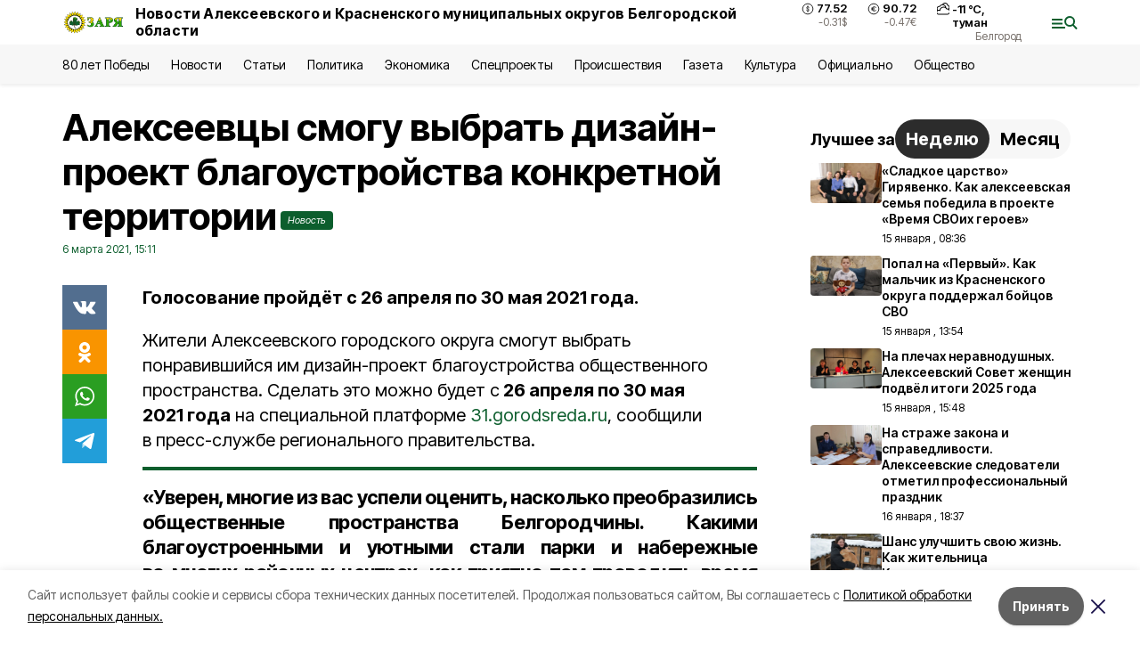

--- FILE ---
content_type: text/html; charset=utf-8
request_url: https://gazeta-zarya31.ru/news/obshestvo/2021-03-06/alekseevtsy-smogu-vybrat-dizayn-proekt-blagoustroystva-konkretnoy-territorii-9553
body_size: 19819
content:
<!DOCTYPE html><html lang="ru" translate="no"><head><link rel="preconnect" href="https://fonts.googleapis.com"/><link rel="preconnect" href="https://fonts.gstatic.com" crossorigin="crossOrigin"/><script>window.yaContextCb = window.yaContextCb || []</script><script src="https://yandex.ru/ads/system/context.js" async=""></script><link rel="preconnect" href="https://fonts.gstatic.com" crossorigin /><meta charSet="utf-8"/><script async="" src="https://jsn.24smi.net/smi.js"></script><script>(window.smiq = window.smiq || []).push();</script><link rel="icon" href="https://gazeta-zarya31.ru/attachments/c4cf872a116ba30dbfdcdaf829c7fcf854ec89cb/store/e610fcd4bf1c2138c966b69c181f1bd59e39ce373521786e68260f7b09e5/favicon_zarya.ico" type="image/x-icon"/><style>:root {--active-color: #0C5E2D}</style><style>:root {--links-color: #0C5E2D</style><meta name="viewport" content="width=1250"/><meta name="yandex-verification" content="d9379e592bf9d58e"/><meta name="google-site-verification" content="jpV2FyhZUi5ekYF3vbPkCfZYG9nsMz-FUk3E8QkcNV0"/><meta name="zen-verification"/><meta property="og:url" content="https://gazeta-zarya31.ru/news/obshestvo/2021-03-06/alekseevtsy-smogu-vybrat-dizayn-proekt-blagoustroystva-konkretnoy-territorii-9553"/><meta property="og:type" content="article"/><link rel="canonical" href="https://gazeta-zarya31.ru/news/obshestvo/2021-03-06/alekseevtsy-smogu-vybrat-dizayn-proekt-blagoustroystva-konkretnoy-territorii-9553"/><title>Алексеевцы смогу выбрать дизайн-проект благоустройства конкретной территории</title><meta property="og:title" content="Алексеевцы смогу выбрать дизайн-проект благоустройства конкретной территории"/><meta property="og:description" content="Голосование пройдёт с 26 апреля по 30 мая 2021 года."/><meta name="description" content="Голосование пройдёт с 26 апреля по 30 мая 2021 года."/><meta property="vk:image"/><meta property="twitter:image"/><meta property="og:image"/><link rel="amphtml" href="https://gazeta-zarya31.ru/news/obshestvo/2021-03-06/alekseevtsy-smogu-vybrat-dizayn-proekt-blagoustroystva-konkretnoy-territorii-9553?amp=1"/><meta name="next-head-count" content="21"/><link rel="preload" href="/_next/static/css/7525cea062d9ba07.css" as="style"/><link rel="stylesheet" href="/_next/static/css/7525cea062d9ba07.css" data-n-g=""/><link rel="preload" href="/_next/static/css/733cdf5d842729ef.css" as="style"/><link rel="stylesheet" href="/_next/static/css/733cdf5d842729ef.css" data-n-p=""/><link rel="preload" href="/_next/static/css/4afd6468bc212200.css" as="style"/><link rel="stylesheet" href="/_next/static/css/4afd6468bc212200.css"/><noscript data-n-css=""></noscript><script defer="" nomodule="" src="/_next/static/chunks/polyfills-5cd94c89d3acac5f.js"></script><script defer="" src="/_next/static/chunks/9856.ded1cf57c85110af.js"></script><script src="/_next/static/chunks/webpack-606b0d219f2158c5.js" defer=""></script><script src="/_next/static/chunks/framework-568b840ecff66744.js" defer=""></script><script src="/_next/static/chunks/main-b3fb2db701131c64.js" defer=""></script><script src="/_next/static/chunks/pages/_app-732237c6c1065986.js" defer=""></script><script src="/_next/static/chunks/a4c92b5b-8873d9e3e06a0c69.js" defer=""></script><script src="/_next/static/chunks/2642-56c8aeb99d01ffb3.js" defer=""></script><script src="/_next/static/chunks/5917-949cd58c67d4f4f2.js" defer=""></script><script src="/_next/static/chunks/8127-1a99a37dbac18254.js" defer=""></script><script src="/_next/static/chunks/1770-7a6624c724bff677.js" defer=""></script><script src="/_next/static/chunks/7049-9913525f9aae816e.js" defer=""></script><script src="/_next/static/chunks/2260-239c596b6e8c5e9d.js" defer=""></script><script src="/_next/static/chunks/9773-1d20a0b1d40ece9b.js" defer=""></script><script src="/_next/static/chunks/pages/news/%5Brubric%5D/%5Bdate%5D/%5Bslug%5D-f3fe7bf9194c39a1.js" defer=""></script><script src="/_next/static/vJKOEWHQQpt8ahsMjg6QB/_buildManifest.js" defer=""></script><script src="/_next/static/vJKOEWHQQpt8ahsMjg6QB/_ssgManifest.js" defer=""></script><script src="/_next/static/vJKOEWHQQpt8ahsMjg6QB/_middlewareManifest.js" defer=""></script><style data-href="https://fonts.googleapis.com/css2?family=Inter:wght@300;400;600;700;800;900&family=Rubik:wght@400;500;700&family=Manrope:wght@300;700;800&family=Raleway:wght@800;900&family=Montserrat:wght@400;600;700;800;900&display=swap">@font-face{font-family:'Inter';font-style:normal;font-weight:300;font-display:swap;src:url(https://fonts.gstatic.com/s/inter/v19/UcCO3FwrK3iLTeHuS_nVMrMxCp50SjIw2boKoduKmMEVuOKfMZs.woff) format('woff')}@font-face{font-family:'Inter';font-style:normal;font-weight:400;font-display:swap;src:url(https://fonts.gstatic.com/s/inter/v19/UcCO3FwrK3iLTeHuS_nVMrMxCp50SjIw2boKoduKmMEVuLyfMZs.woff) format('woff')}@font-face{font-family:'Inter';font-style:normal;font-weight:600;font-display:swap;src:url(https://fonts.gstatic.com/s/inter/v19/UcCO3FwrK3iLTeHuS_nVMrMxCp50SjIw2boKoduKmMEVuGKYMZs.woff) format('woff')}@font-face{font-family:'Inter';font-style:normal;font-weight:700;font-display:swap;src:url(https://fonts.gstatic.com/s/inter/v19/UcCO3FwrK3iLTeHuS_nVMrMxCp50SjIw2boKoduKmMEVuFuYMZs.woff) format('woff')}@font-face{font-family:'Inter';font-style:normal;font-weight:800;font-display:swap;src:url(https://fonts.gstatic.com/s/inter/v19/UcCO3FwrK3iLTeHuS_nVMrMxCp50SjIw2boKoduKmMEVuDyYMZs.woff) format('woff')}@font-face{font-family:'Inter';font-style:normal;font-weight:900;font-display:swap;src:url(https://fonts.gstatic.com/s/inter/v19/UcCO3FwrK3iLTeHuS_nVMrMxCp50SjIw2boKoduKmMEVuBWYMZs.woff) format('woff')}@font-face{font-family:'Manrope';font-style:normal;font-weight:300;font-display:swap;src:url(https://fonts.gstatic.com/s/manrope/v20/xn7_YHE41ni1AdIRqAuZuw1Bx9mbZk6jFO_G.woff) format('woff')}@font-face{font-family:'Manrope';font-style:normal;font-weight:700;font-display:swap;src:url(https://fonts.gstatic.com/s/manrope/v20/xn7_YHE41ni1AdIRqAuZuw1Bx9mbZk4aE-_G.woff) format('woff')}@font-face{font-family:'Manrope';font-style:normal;font-weight:800;font-display:swap;src:url(https://fonts.gstatic.com/s/manrope/v20/xn7_YHE41ni1AdIRqAuZuw1Bx9mbZk59E-_G.woff) format('woff')}@font-face{font-family:'Montserrat';font-style:normal;font-weight:400;font-display:swap;src:url(https://fonts.gstatic.com/s/montserrat/v31/JTUHjIg1_i6t8kCHKm4532VJOt5-QNFgpCtr6Ew9.woff) format('woff')}@font-face{font-family:'Montserrat';font-style:normal;font-weight:600;font-display:swap;src:url(https://fonts.gstatic.com/s/montserrat/v31/JTUHjIg1_i6t8kCHKm4532VJOt5-QNFgpCu170w9.woff) format('woff')}@font-face{font-family:'Montserrat';font-style:normal;font-weight:700;font-display:swap;src:url(https://fonts.gstatic.com/s/montserrat/v31/JTUHjIg1_i6t8kCHKm4532VJOt5-QNFgpCuM70w9.woff) format('woff')}@font-face{font-family:'Montserrat';font-style:normal;font-weight:800;font-display:swap;src:url(https://fonts.gstatic.com/s/montserrat/v31/JTUHjIg1_i6t8kCHKm4532VJOt5-QNFgpCvr70w9.woff) format('woff')}@font-face{font-family:'Montserrat';font-style:normal;font-weight:900;font-display:swap;src:url(https://fonts.gstatic.com/s/montserrat/v31/JTUHjIg1_i6t8kCHKm4532VJOt5-QNFgpCvC70w9.woff) format('woff')}@font-face{font-family:'Raleway';font-style:normal;font-weight:800;font-display:swap;src:url(https://fonts.gstatic.com/s/raleway/v36/1Ptxg8zYS_SKggPN4iEgvnHyvveLxVtapYCM.woff) format('woff')}@font-face{font-family:'Raleway';font-style:normal;font-weight:900;font-display:swap;src:url(https://fonts.gstatic.com/s/raleway/v36/1Ptxg8zYS_SKggPN4iEgvnHyvveLxVtzpYCM.woff) format('woff')}@font-face{font-family:'Rubik';font-style:normal;font-weight:400;font-display:swap;src:url(https://fonts.gstatic.com/s/rubik/v30/iJWZBXyIfDnIV5PNhY1KTN7Z-Yh-B4i1Uw.woff) format('woff')}@font-face{font-family:'Rubik';font-style:normal;font-weight:500;font-display:swap;src:url(https://fonts.gstatic.com/s/rubik/v30/iJWZBXyIfDnIV5PNhY1KTN7Z-Yh-NYi1Uw.woff) format('woff')}@font-face{font-family:'Rubik';font-style:normal;font-weight:700;font-display:swap;src:url(https://fonts.gstatic.com/s/rubik/v30/iJWZBXyIfDnIV5PNhY1KTN7Z-Yh-4I-1Uw.woff) format('woff')}@font-face{font-family:'Inter';font-style:normal;font-weight:300;font-display:swap;src:url(https://fonts.gstatic.com/s/inter/v19/UcC73FwrK3iLTeHuS_nVMrMxCp50SjIa2JL7W0Q5n-wU.woff2) format('woff2');unicode-range:U+0460-052F,U+1C80-1C8A,U+20B4,U+2DE0-2DFF,U+A640-A69F,U+FE2E-FE2F}@font-face{font-family:'Inter';font-style:normal;font-weight:300;font-display:swap;src:url(https://fonts.gstatic.com/s/inter/v19/UcC73FwrK3iLTeHuS_nVMrMxCp50SjIa0ZL7W0Q5n-wU.woff2) format('woff2');unicode-range:U+0301,U+0400-045F,U+0490-0491,U+04B0-04B1,U+2116}@font-face{font-family:'Inter';font-style:normal;font-weight:300;font-display:swap;src:url(https://fonts.gstatic.com/s/inter/v19/UcC73FwrK3iLTeHuS_nVMrMxCp50SjIa2ZL7W0Q5n-wU.woff2) format('woff2');unicode-range:U+1F00-1FFF}@font-face{font-family:'Inter';font-style:normal;font-weight:300;font-display:swap;src:url(https://fonts.gstatic.com/s/inter/v19/UcC73FwrK3iLTeHuS_nVMrMxCp50SjIa1pL7W0Q5n-wU.woff2) format('woff2');unicode-range:U+0370-0377,U+037A-037F,U+0384-038A,U+038C,U+038E-03A1,U+03A3-03FF}@font-face{font-family:'Inter';font-style:normal;font-weight:300;font-display:swap;src:url(https://fonts.gstatic.com/s/inter/v19/UcC73FwrK3iLTeHuS_nVMrMxCp50SjIa2pL7W0Q5n-wU.woff2) format('woff2');unicode-range:U+0102-0103,U+0110-0111,U+0128-0129,U+0168-0169,U+01A0-01A1,U+01AF-01B0,U+0300-0301,U+0303-0304,U+0308-0309,U+0323,U+0329,U+1EA0-1EF9,U+20AB}@font-face{font-family:'Inter';font-style:normal;font-weight:300;font-display:swap;src:url(https://fonts.gstatic.com/s/inter/v19/UcC73FwrK3iLTeHuS_nVMrMxCp50SjIa25L7W0Q5n-wU.woff2) format('woff2');unicode-range:U+0100-02BA,U+02BD-02C5,U+02C7-02CC,U+02CE-02D7,U+02DD-02FF,U+0304,U+0308,U+0329,U+1D00-1DBF,U+1E00-1E9F,U+1EF2-1EFF,U+2020,U+20A0-20AB,U+20AD-20C0,U+2113,U+2C60-2C7F,U+A720-A7FF}@font-face{font-family:'Inter';font-style:normal;font-weight:300;font-display:swap;src:url(https://fonts.gstatic.com/s/inter/v19/UcC73FwrK3iLTeHuS_nVMrMxCp50SjIa1ZL7W0Q5nw.woff2) format('woff2');unicode-range:U+0000-00FF,U+0131,U+0152-0153,U+02BB-02BC,U+02C6,U+02DA,U+02DC,U+0304,U+0308,U+0329,U+2000-206F,U+20AC,U+2122,U+2191,U+2193,U+2212,U+2215,U+FEFF,U+FFFD}@font-face{font-family:'Inter';font-style:normal;font-weight:400;font-display:swap;src:url(https://fonts.gstatic.com/s/inter/v19/UcC73FwrK3iLTeHuS_nVMrMxCp50SjIa2JL7W0Q5n-wU.woff2) format('woff2');unicode-range:U+0460-052F,U+1C80-1C8A,U+20B4,U+2DE0-2DFF,U+A640-A69F,U+FE2E-FE2F}@font-face{font-family:'Inter';font-style:normal;font-weight:400;font-display:swap;src:url(https://fonts.gstatic.com/s/inter/v19/UcC73FwrK3iLTeHuS_nVMrMxCp50SjIa0ZL7W0Q5n-wU.woff2) format('woff2');unicode-range:U+0301,U+0400-045F,U+0490-0491,U+04B0-04B1,U+2116}@font-face{font-family:'Inter';font-style:normal;font-weight:400;font-display:swap;src:url(https://fonts.gstatic.com/s/inter/v19/UcC73FwrK3iLTeHuS_nVMrMxCp50SjIa2ZL7W0Q5n-wU.woff2) format('woff2');unicode-range:U+1F00-1FFF}@font-face{font-family:'Inter';font-style:normal;font-weight:400;font-display:swap;src:url(https://fonts.gstatic.com/s/inter/v19/UcC73FwrK3iLTeHuS_nVMrMxCp50SjIa1pL7W0Q5n-wU.woff2) format('woff2');unicode-range:U+0370-0377,U+037A-037F,U+0384-038A,U+038C,U+038E-03A1,U+03A3-03FF}@font-face{font-family:'Inter';font-style:normal;font-weight:400;font-display:swap;src:url(https://fonts.gstatic.com/s/inter/v19/UcC73FwrK3iLTeHuS_nVMrMxCp50SjIa2pL7W0Q5n-wU.woff2) format('woff2');unicode-range:U+0102-0103,U+0110-0111,U+0128-0129,U+0168-0169,U+01A0-01A1,U+01AF-01B0,U+0300-0301,U+0303-0304,U+0308-0309,U+0323,U+0329,U+1EA0-1EF9,U+20AB}@font-face{font-family:'Inter';font-style:normal;font-weight:400;font-display:swap;src:url(https://fonts.gstatic.com/s/inter/v19/UcC73FwrK3iLTeHuS_nVMrMxCp50SjIa25L7W0Q5n-wU.woff2) format('woff2');unicode-range:U+0100-02BA,U+02BD-02C5,U+02C7-02CC,U+02CE-02D7,U+02DD-02FF,U+0304,U+0308,U+0329,U+1D00-1DBF,U+1E00-1E9F,U+1EF2-1EFF,U+2020,U+20A0-20AB,U+20AD-20C0,U+2113,U+2C60-2C7F,U+A720-A7FF}@font-face{font-family:'Inter';font-style:normal;font-weight:400;font-display:swap;src:url(https://fonts.gstatic.com/s/inter/v19/UcC73FwrK3iLTeHuS_nVMrMxCp50SjIa1ZL7W0Q5nw.woff2) format('woff2');unicode-range:U+0000-00FF,U+0131,U+0152-0153,U+02BB-02BC,U+02C6,U+02DA,U+02DC,U+0304,U+0308,U+0329,U+2000-206F,U+20AC,U+2122,U+2191,U+2193,U+2212,U+2215,U+FEFF,U+FFFD}@font-face{font-family:'Inter';font-style:normal;font-weight:600;font-display:swap;src:url(https://fonts.gstatic.com/s/inter/v19/UcC73FwrK3iLTeHuS_nVMrMxCp50SjIa2JL7W0Q5n-wU.woff2) format('woff2');unicode-range:U+0460-052F,U+1C80-1C8A,U+20B4,U+2DE0-2DFF,U+A640-A69F,U+FE2E-FE2F}@font-face{font-family:'Inter';font-style:normal;font-weight:600;font-display:swap;src:url(https://fonts.gstatic.com/s/inter/v19/UcC73FwrK3iLTeHuS_nVMrMxCp50SjIa0ZL7W0Q5n-wU.woff2) format('woff2');unicode-range:U+0301,U+0400-045F,U+0490-0491,U+04B0-04B1,U+2116}@font-face{font-family:'Inter';font-style:normal;font-weight:600;font-display:swap;src:url(https://fonts.gstatic.com/s/inter/v19/UcC73FwrK3iLTeHuS_nVMrMxCp50SjIa2ZL7W0Q5n-wU.woff2) format('woff2');unicode-range:U+1F00-1FFF}@font-face{font-family:'Inter';font-style:normal;font-weight:600;font-display:swap;src:url(https://fonts.gstatic.com/s/inter/v19/UcC73FwrK3iLTeHuS_nVMrMxCp50SjIa1pL7W0Q5n-wU.woff2) format('woff2');unicode-range:U+0370-0377,U+037A-037F,U+0384-038A,U+038C,U+038E-03A1,U+03A3-03FF}@font-face{font-family:'Inter';font-style:normal;font-weight:600;font-display:swap;src:url(https://fonts.gstatic.com/s/inter/v19/UcC73FwrK3iLTeHuS_nVMrMxCp50SjIa2pL7W0Q5n-wU.woff2) format('woff2');unicode-range:U+0102-0103,U+0110-0111,U+0128-0129,U+0168-0169,U+01A0-01A1,U+01AF-01B0,U+0300-0301,U+0303-0304,U+0308-0309,U+0323,U+0329,U+1EA0-1EF9,U+20AB}@font-face{font-family:'Inter';font-style:normal;font-weight:600;font-display:swap;src:url(https://fonts.gstatic.com/s/inter/v19/UcC73FwrK3iLTeHuS_nVMrMxCp50SjIa25L7W0Q5n-wU.woff2) format('woff2');unicode-range:U+0100-02BA,U+02BD-02C5,U+02C7-02CC,U+02CE-02D7,U+02DD-02FF,U+0304,U+0308,U+0329,U+1D00-1DBF,U+1E00-1E9F,U+1EF2-1EFF,U+2020,U+20A0-20AB,U+20AD-20C0,U+2113,U+2C60-2C7F,U+A720-A7FF}@font-face{font-family:'Inter';font-style:normal;font-weight:600;font-display:swap;src:url(https://fonts.gstatic.com/s/inter/v19/UcC73FwrK3iLTeHuS_nVMrMxCp50SjIa1ZL7W0Q5nw.woff2) format('woff2');unicode-range:U+0000-00FF,U+0131,U+0152-0153,U+02BB-02BC,U+02C6,U+02DA,U+02DC,U+0304,U+0308,U+0329,U+2000-206F,U+20AC,U+2122,U+2191,U+2193,U+2212,U+2215,U+FEFF,U+FFFD}@font-face{font-family:'Inter';font-style:normal;font-weight:700;font-display:swap;src:url(https://fonts.gstatic.com/s/inter/v19/UcC73FwrK3iLTeHuS_nVMrMxCp50SjIa2JL7W0Q5n-wU.woff2) format('woff2');unicode-range:U+0460-052F,U+1C80-1C8A,U+20B4,U+2DE0-2DFF,U+A640-A69F,U+FE2E-FE2F}@font-face{font-family:'Inter';font-style:normal;font-weight:700;font-display:swap;src:url(https://fonts.gstatic.com/s/inter/v19/UcC73FwrK3iLTeHuS_nVMrMxCp50SjIa0ZL7W0Q5n-wU.woff2) format('woff2');unicode-range:U+0301,U+0400-045F,U+0490-0491,U+04B0-04B1,U+2116}@font-face{font-family:'Inter';font-style:normal;font-weight:700;font-display:swap;src:url(https://fonts.gstatic.com/s/inter/v19/UcC73FwrK3iLTeHuS_nVMrMxCp50SjIa2ZL7W0Q5n-wU.woff2) format('woff2');unicode-range:U+1F00-1FFF}@font-face{font-family:'Inter';font-style:normal;font-weight:700;font-display:swap;src:url(https://fonts.gstatic.com/s/inter/v19/UcC73FwrK3iLTeHuS_nVMrMxCp50SjIa1pL7W0Q5n-wU.woff2) format('woff2');unicode-range:U+0370-0377,U+037A-037F,U+0384-038A,U+038C,U+038E-03A1,U+03A3-03FF}@font-face{font-family:'Inter';font-style:normal;font-weight:700;font-display:swap;src:url(https://fonts.gstatic.com/s/inter/v19/UcC73FwrK3iLTeHuS_nVMrMxCp50SjIa2pL7W0Q5n-wU.woff2) format('woff2');unicode-range:U+0102-0103,U+0110-0111,U+0128-0129,U+0168-0169,U+01A0-01A1,U+01AF-01B0,U+0300-0301,U+0303-0304,U+0308-0309,U+0323,U+0329,U+1EA0-1EF9,U+20AB}@font-face{font-family:'Inter';font-style:normal;font-weight:700;font-display:swap;src:url(https://fonts.gstatic.com/s/inter/v19/UcC73FwrK3iLTeHuS_nVMrMxCp50SjIa25L7W0Q5n-wU.woff2) format('woff2');unicode-range:U+0100-02BA,U+02BD-02C5,U+02C7-02CC,U+02CE-02D7,U+02DD-02FF,U+0304,U+0308,U+0329,U+1D00-1DBF,U+1E00-1E9F,U+1EF2-1EFF,U+2020,U+20A0-20AB,U+20AD-20C0,U+2113,U+2C60-2C7F,U+A720-A7FF}@font-face{font-family:'Inter';font-style:normal;font-weight:700;font-display:swap;src:url(https://fonts.gstatic.com/s/inter/v19/UcC73FwrK3iLTeHuS_nVMrMxCp50SjIa1ZL7W0Q5nw.woff2) format('woff2');unicode-range:U+0000-00FF,U+0131,U+0152-0153,U+02BB-02BC,U+02C6,U+02DA,U+02DC,U+0304,U+0308,U+0329,U+2000-206F,U+20AC,U+2122,U+2191,U+2193,U+2212,U+2215,U+FEFF,U+FFFD}@font-face{font-family:'Inter';font-style:normal;font-weight:800;font-display:swap;src:url(https://fonts.gstatic.com/s/inter/v19/UcC73FwrK3iLTeHuS_nVMrMxCp50SjIa2JL7W0Q5n-wU.woff2) format('woff2');unicode-range:U+0460-052F,U+1C80-1C8A,U+20B4,U+2DE0-2DFF,U+A640-A69F,U+FE2E-FE2F}@font-face{font-family:'Inter';font-style:normal;font-weight:800;font-display:swap;src:url(https://fonts.gstatic.com/s/inter/v19/UcC73FwrK3iLTeHuS_nVMrMxCp50SjIa0ZL7W0Q5n-wU.woff2) format('woff2');unicode-range:U+0301,U+0400-045F,U+0490-0491,U+04B0-04B1,U+2116}@font-face{font-family:'Inter';font-style:normal;font-weight:800;font-display:swap;src:url(https://fonts.gstatic.com/s/inter/v19/UcC73FwrK3iLTeHuS_nVMrMxCp50SjIa2ZL7W0Q5n-wU.woff2) format('woff2');unicode-range:U+1F00-1FFF}@font-face{font-family:'Inter';font-style:normal;font-weight:800;font-display:swap;src:url(https://fonts.gstatic.com/s/inter/v19/UcC73FwrK3iLTeHuS_nVMrMxCp50SjIa1pL7W0Q5n-wU.woff2) format('woff2');unicode-range:U+0370-0377,U+037A-037F,U+0384-038A,U+038C,U+038E-03A1,U+03A3-03FF}@font-face{font-family:'Inter';font-style:normal;font-weight:800;font-display:swap;src:url(https://fonts.gstatic.com/s/inter/v19/UcC73FwrK3iLTeHuS_nVMrMxCp50SjIa2pL7W0Q5n-wU.woff2) format('woff2');unicode-range:U+0102-0103,U+0110-0111,U+0128-0129,U+0168-0169,U+01A0-01A1,U+01AF-01B0,U+0300-0301,U+0303-0304,U+0308-0309,U+0323,U+0329,U+1EA0-1EF9,U+20AB}@font-face{font-family:'Inter';font-style:normal;font-weight:800;font-display:swap;src:url(https://fonts.gstatic.com/s/inter/v19/UcC73FwrK3iLTeHuS_nVMrMxCp50SjIa25L7W0Q5n-wU.woff2) format('woff2');unicode-range:U+0100-02BA,U+02BD-02C5,U+02C7-02CC,U+02CE-02D7,U+02DD-02FF,U+0304,U+0308,U+0329,U+1D00-1DBF,U+1E00-1E9F,U+1EF2-1EFF,U+2020,U+20A0-20AB,U+20AD-20C0,U+2113,U+2C60-2C7F,U+A720-A7FF}@font-face{font-family:'Inter';font-style:normal;font-weight:800;font-display:swap;src:url(https://fonts.gstatic.com/s/inter/v19/UcC73FwrK3iLTeHuS_nVMrMxCp50SjIa1ZL7W0Q5nw.woff2) format('woff2');unicode-range:U+0000-00FF,U+0131,U+0152-0153,U+02BB-02BC,U+02C6,U+02DA,U+02DC,U+0304,U+0308,U+0329,U+2000-206F,U+20AC,U+2122,U+2191,U+2193,U+2212,U+2215,U+FEFF,U+FFFD}@font-face{font-family:'Inter';font-style:normal;font-weight:900;font-display:swap;src:url(https://fonts.gstatic.com/s/inter/v19/UcC73FwrK3iLTeHuS_nVMrMxCp50SjIa2JL7W0Q5n-wU.woff2) format('woff2');unicode-range:U+0460-052F,U+1C80-1C8A,U+20B4,U+2DE0-2DFF,U+A640-A69F,U+FE2E-FE2F}@font-face{font-family:'Inter';font-style:normal;font-weight:900;font-display:swap;src:url(https://fonts.gstatic.com/s/inter/v19/UcC73FwrK3iLTeHuS_nVMrMxCp50SjIa0ZL7W0Q5n-wU.woff2) format('woff2');unicode-range:U+0301,U+0400-045F,U+0490-0491,U+04B0-04B1,U+2116}@font-face{font-family:'Inter';font-style:normal;font-weight:900;font-display:swap;src:url(https://fonts.gstatic.com/s/inter/v19/UcC73FwrK3iLTeHuS_nVMrMxCp50SjIa2ZL7W0Q5n-wU.woff2) format('woff2');unicode-range:U+1F00-1FFF}@font-face{font-family:'Inter';font-style:normal;font-weight:900;font-display:swap;src:url(https://fonts.gstatic.com/s/inter/v19/UcC73FwrK3iLTeHuS_nVMrMxCp50SjIa1pL7W0Q5n-wU.woff2) format('woff2');unicode-range:U+0370-0377,U+037A-037F,U+0384-038A,U+038C,U+038E-03A1,U+03A3-03FF}@font-face{font-family:'Inter';font-style:normal;font-weight:900;font-display:swap;src:url(https://fonts.gstatic.com/s/inter/v19/UcC73FwrK3iLTeHuS_nVMrMxCp50SjIa2pL7W0Q5n-wU.woff2) format('woff2');unicode-range:U+0102-0103,U+0110-0111,U+0128-0129,U+0168-0169,U+01A0-01A1,U+01AF-01B0,U+0300-0301,U+0303-0304,U+0308-0309,U+0323,U+0329,U+1EA0-1EF9,U+20AB}@font-face{font-family:'Inter';font-style:normal;font-weight:900;font-display:swap;src:url(https://fonts.gstatic.com/s/inter/v19/UcC73FwrK3iLTeHuS_nVMrMxCp50SjIa25L7W0Q5n-wU.woff2) format('woff2');unicode-range:U+0100-02BA,U+02BD-02C5,U+02C7-02CC,U+02CE-02D7,U+02DD-02FF,U+0304,U+0308,U+0329,U+1D00-1DBF,U+1E00-1E9F,U+1EF2-1EFF,U+2020,U+20A0-20AB,U+20AD-20C0,U+2113,U+2C60-2C7F,U+A720-A7FF}@font-face{font-family:'Inter';font-style:normal;font-weight:900;font-display:swap;src:url(https://fonts.gstatic.com/s/inter/v19/UcC73FwrK3iLTeHuS_nVMrMxCp50SjIa1ZL7W0Q5nw.woff2) format('woff2');unicode-range:U+0000-00FF,U+0131,U+0152-0153,U+02BB-02BC,U+02C6,U+02DA,U+02DC,U+0304,U+0308,U+0329,U+2000-206F,U+20AC,U+2122,U+2191,U+2193,U+2212,U+2215,U+FEFF,U+FFFD}@font-face{font-family:'Manrope';font-style:normal;font-weight:300;font-display:swap;src:url(https://fonts.gstatic.com/s/manrope/v20/xn7gYHE41ni1AdIRggqxSvfedN62Zw.woff2) format('woff2');unicode-range:U+0460-052F,U+1C80-1C8A,U+20B4,U+2DE0-2DFF,U+A640-A69F,U+FE2E-FE2F}@font-face{font-family:'Manrope';font-style:normal;font-weight:300;font-display:swap;src:url(https://fonts.gstatic.com/s/manrope/v20/xn7gYHE41ni1AdIRggOxSvfedN62Zw.woff2) format('woff2');unicode-range:U+0301,U+0400-045F,U+0490-0491,U+04B0-04B1,U+2116}@font-face{font-family:'Manrope';font-style:normal;font-weight:300;font-display:swap;src:url(https://fonts.gstatic.com/s/manrope/v20/xn7gYHE41ni1AdIRggSxSvfedN62Zw.woff2) format('woff2');unicode-range:U+0370-0377,U+037A-037F,U+0384-038A,U+038C,U+038E-03A1,U+03A3-03FF}@font-face{font-family:'Manrope';font-style:normal;font-weight:300;font-display:swap;src:url(https://fonts.gstatic.com/s/manrope/v20/xn7gYHE41ni1AdIRggixSvfedN62Zw.woff2) format('woff2');unicode-range:U+0102-0103,U+0110-0111,U+0128-0129,U+0168-0169,U+01A0-01A1,U+01AF-01B0,U+0300-0301,U+0303-0304,U+0308-0309,U+0323,U+0329,U+1EA0-1EF9,U+20AB}@font-face{font-family:'Manrope';font-style:normal;font-weight:300;font-display:swap;src:url(https://fonts.gstatic.com/s/manrope/v20/xn7gYHE41ni1AdIRggmxSvfedN62Zw.woff2) format('woff2');unicode-range:U+0100-02BA,U+02BD-02C5,U+02C7-02CC,U+02CE-02D7,U+02DD-02FF,U+0304,U+0308,U+0329,U+1D00-1DBF,U+1E00-1E9F,U+1EF2-1EFF,U+2020,U+20A0-20AB,U+20AD-20C0,U+2113,U+2C60-2C7F,U+A720-A7FF}@font-face{font-family:'Manrope';font-style:normal;font-weight:300;font-display:swap;src:url(https://fonts.gstatic.com/s/manrope/v20/xn7gYHE41ni1AdIRggexSvfedN4.woff2) format('woff2');unicode-range:U+0000-00FF,U+0131,U+0152-0153,U+02BB-02BC,U+02C6,U+02DA,U+02DC,U+0304,U+0308,U+0329,U+2000-206F,U+20AC,U+2122,U+2191,U+2193,U+2212,U+2215,U+FEFF,U+FFFD}@font-face{font-family:'Manrope';font-style:normal;font-weight:700;font-display:swap;src:url(https://fonts.gstatic.com/s/manrope/v20/xn7gYHE41ni1AdIRggqxSvfedN62Zw.woff2) format('woff2');unicode-range:U+0460-052F,U+1C80-1C8A,U+20B4,U+2DE0-2DFF,U+A640-A69F,U+FE2E-FE2F}@font-face{font-family:'Manrope';font-style:normal;font-weight:700;font-display:swap;src:url(https://fonts.gstatic.com/s/manrope/v20/xn7gYHE41ni1AdIRggOxSvfedN62Zw.woff2) format('woff2');unicode-range:U+0301,U+0400-045F,U+0490-0491,U+04B0-04B1,U+2116}@font-face{font-family:'Manrope';font-style:normal;font-weight:700;font-display:swap;src:url(https://fonts.gstatic.com/s/manrope/v20/xn7gYHE41ni1AdIRggSxSvfedN62Zw.woff2) format('woff2');unicode-range:U+0370-0377,U+037A-037F,U+0384-038A,U+038C,U+038E-03A1,U+03A3-03FF}@font-face{font-family:'Manrope';font-style:normal;font-weight:700;font-display:swap;src:url(https://fonts.gstatic.com/s/manrope/v20/xn7gYHE41ni1AdIRggixSvfedN62Zw.woff2) format('woff2');unicode-range:U+0102-0103,U+0110-0111,U+0128-0129,U+0168-0169,U+01A0-01A1,U+01AF-01B0,U+0300-0301,U+0303-0304,U+0308-0309,U+0323,U+0329,U+1EA0-1EF9,U+20AB}@font-face{font-family:'Manrope';font-style:normal;font-weight:700;font-display:swap;src:url(https://fonts.gstatic.com/s/manrope/v20/xn7gYHE41ni1AdIRggmxSvfedN62Zw.woff2) format('woff2');unicode-range:U+0100-02BA,U+02BD-02C5,U+02C7-02CC,U+02CE-02D7,U+02DD-02FF,U+0304,U+0308,U+0329,U+1D00-1DBF,U+1E00-1E9F,U+1EF2-1EFF,U+2020,U+20A0-20AB,U+20AD-20C0,U+2113,U+2C60-2C7F,U+A720-A7FF}@font-face{font-family:'Manrope';font-style:normal;font-weight:700;font-display:swap;src:url(https://fonts.gstatic.com/s/manrope/v20/xn7gYHE41ni1AdIRggexSvfedN4.woff2) format('woff2');unicode-range:U+0000-00FF,U+0131,U+0152-0153,U+02BB-02BC,U+02C6,U+02DA,U+02DC,U+0304,U+0308,U+0329,U+2000-206F,U+20AC,U+2122,U+2191,U+2193,U+2212,U+2215,U+FEFF,U+FFFD}@font-face{font-family:'Manrope';font-style:normal;font-weight:800;font-display:swap;src:url(https://fonts.gstatic.com/s/manrope/v20/xn7gYHE41ni1AdIRggqxSvfedN62Zw.woff2) format('woff2');unicode-range:U+0460-052F,U+1C80-1C8A,U+20B4,U+2DE0-2DFF,U+A640-A69F,U+FE2E-FE2F}@font-face{font-family:'Manrope';font-style:normal;font-weight:800;font-display:swap;src:url(https://fonts.gstatic.com/s/manrope/v20/xn7gYHE41ni1AdIRggOxSvfedN62Zw.woff2) format('woff2');unicode-range:U+0301,U+0400-045F,U+0490-0491,U+04B0-04B1,U+2116}@font-face{font-family:'Manrope';font-style:normal;font-weight:800;font-display:swap;src:url(https://fonts.gstatic.com/s/manrope/v20/xn7gYHE41ni1AdIRggSxSvfedN62Zw.woff2) format('woff2');unicode-range:U+0370-0377,U+037A-037F,U+0384-038A,U+038C,U+038E-03A1,U+03A3-03FF}@font-face{font-family:'Manrope';font-style:normal;font-weight:800;font-display:swap;src:url(https://fonts.gstatic.com/s/manrope/v20/xn7gYHE41ni1AdIRggixSvfedN62Zw.woff2) format('woff2');unicode-range:U+0102-0103,U+0110-0111,U+0128-0129,U+0168-0169,U+01A0-01A1,U+01AF-01B0,U+0300-0301,U+0303-0304,U+0308-0309,U+0323,U+0329,U+1EA0-1EF9,U+20AB}@font-face{font-family:'Manrope';font-style:normal;font-weight:800;font-display:swap;src:url(https://fonts.gstatic.com/s/manrope/v20/xn7gYHE41ni1AdIRggmxSvfedN62Zw.woff2) format('woff2');unicode-range:U+0100-02BA,U+02BD-02C5,U+02C7-02CC,U+02CE-02D7,U+02DD-02FF,U+0304,U+0308,U+0329,U+1D00-1DBF,U+1E00-1E9F,U+1EF2-1EFF,U+2020,U+20A0-20AB,U+20AD-20C0,U+2113,U+2C60-2C7F,U+A720-A7FF}@font-face{font-family:'Manrope';font-style:normal;font-weight:800;font-display:swap;src:url(https://fonts.gstatic.com/s/manrope/v20/xn7gYHE41ni1AdIRggexSvfedN4.woff2) format('woff2');unicode-range:U+0000-00FF,U+0131,U+0152-0153,U+02BB-02BC,U+02C6,U+02DA,U+02DC,U+0304,U+0308,U+0329,U+2000-206F,U+20AC,U+2122,U+2191,U+2193,U+2212,U+2215,U+FEFF,U+FFFD}@font-face{font-family:'Montserrat';font-style:normal;font-weight:400;font-display:swap;src:url(https://fonts.gstatic.com/s/montserrat/v31/JTUSjIg1_i6t8kCHKm459WRhyyTh89ZNpQ.woff2) format('woff2');unicode-range:U+0460-052F,U+1C80-1C8A,U+20B4,U+2DE0-2DFF,U+A640-A69F,U+FE2E-FE2F}@font-face{font-family:'Montserrat';font-style:normal;font-weight:400;font-display:swap;src:url(https://fonts.gstatic.com/s/montserrat/v31/JTUSjIg1_i6t8kCHKm459W1hyyTh89ZNpQ.woff2) format('woff2');unicode-range:U+0301,U+0400-045F,U+0490-0491,U+04B0-04B1,U+2116}@font-face{font-family:'Montserrat';font-style:normal;font-weight:400;font-display:swap;src:url(https://fonts.gstatic.com/s/montserrat/v31/JTUSjIg1_i6t8kCHKm459WZhyyTh89ZNpQ.woff2) format('woff2');unicode-range:U+0102-0103,U+0110-0111,U+0128-0129,U+0168-0169,U+01A0-01A1,U+01AF-01B0,U+0300-0301,U+0303-0304,U+0308-0309,U+0323,U+0329,U+1EA0-1EF9,U+20AB}@font-face{font-family:'Montserrat';font-style:normal;font-weight:400;font-display:swap;src:url(https://fonts.gstatic.com/s/montserrat/v31/JTUSjIg1_i6t8kCHKm459WdhyyTh89ZNpQ.woff2) format('woff2');unicode-range:U+0100-02BA,U+02BD-02C5,U+02C7-02CC,U+02CE-02D7,U+02DD-02FF,U+0304,U+0308,U+0329,U+1D00-1DBF,U+1E00-1E9F,U+1EF2-1EFF,U+2020,U+20A0-20AB,U+20AD-20C0,U+2113,U+2C60-2C7F,U+A720-A7FF}@font-face{font-family:'Montserrat';font-style:normal;font-weight:400;font-display:swap;src:url(https://fonts.gstatic.com/s/montserrat/v31/JTUSjIg1_i6t8kCHKm459WlhyyTh89Y.woff2) format('woff2');unicode-range:U+0000-00FF,U+0131,U+0152-0153,U+02BB-02BC,U+02C6,U+02DA,U+02DC,U+0304,U+0308,U+0329,U+2000-206F,U+20AC,U+2122,U+2191,U+2193,U+2212,U+2215,U+FEFF,U+FFFD}@font-face{font-family:'Montserrat';font-style:normal;font-weight:600;font-display:swap;src:url(https://fonts.gstatic.com/s/montserrat/v31/JTUSjIg1_i6t8kCHKm459WRhyyTh89ZNpQ.woff2) format('woff2');unicode-range:U+0460-052F,U+1C80-1C8A,U+20B4,U+2DE0-2DFF,U+A640-A69F,U+FE2E-FE2F}@font-face{font-family:'Montserrat';font-style:normal;font-weight:600;font-display:swap;src:url(https://fonts.gstatic.com/s/montserrat/v31/JTUSjIg1_i6t8kCHKm459W1hyyTh89ZNpQ.woff2) format('woff2');unicode-range:U+0301,U+0400-045F,U+0490-0491,U+04B0-04B1,U+2116}@font-face{font-family:'Montserrat';font-style:normal;font-weight:600;font-display:swap;src:url(https://fonts.gstatic.com/s/montserrat/v31/JTUSjIg1_i6t8kCHKm459WZhyyTh89ZNpQ.woff2) format('woff2');unicode-range:U+0102-0103,U+0110-0111,U+0128-0129,U+0168-0169,U+01A0-01A1,U+01AF-01B0,U+0300-0301,U+0303-0304,U+0308-0309,U+0323,U+0329,U+1EA0-1EF9,U+20AB}@font-face{font-family:'Montserrat';font-style:normal;font-weight:600;font-display:swap;src:url(https://fonts.gstatic.com/s/montserrat/v31/JTUSjIg1_i6t8kCHKm459WdhyyTh89ZNpQ.woff2) format('woff2');unicode-range:U+0100-02BA,U+02BD-02C5,U+02C7-02CC,U+02CE-02D7,U+02DD-02FF,U+0304,U+0308,U+0329,U+1D00-1DBF,U+1E00-1E9F,U+1EF2-1EFF,U+2020,U+20A0-20AB,U+20AD-20C0,U+2113,U+2C60-2C7F,U+A720-A7FF}@font-face{font-family:'Montserrat';font-style:normal;font-weight:600;font-display:swap;src:url(https://fonts.gstatic.com/s/montserrat/v31/JTUSjIg1_i6t8kCHKm459WlhyyTh89Y.woff2) format('woff2');unicode-range:U+0000-00FF,U+0131,U+0152-0153,U+02BB-02BC,U+02C6,U+02DA,U+02DC,U+0304,U+0308,U+0329,U+2000-206F,U+20AC,U+2122,U+2191,U+2193,U+2212,U+2215,U+FEFF,U+FFFD}@font-face{font-family:'Montserrat';font-style:normal;font-weight:700;font-display:swap;src:url(https://fonts.gstatic.com/s/montserrat/v31/JTUSjIg1_i6t8kCHKm459WRhyyTh89ZNpQ.woff2) format('woff2');unicode-range:U+0460-052F,U+1C80-1C8A,U+20B4,U+2DE0-2DFF,U+A640-A69F,U+FE2E-FE2F}@font-face{font-family:'Montserrat';font-style:normal;font-weight:700;font-display:swap;src:url(https://fonts.gstatic.com/s/montserrat/v31/JTUSjIg1_i6t8kCHKm459W1hyyTh89ZNpQ.woff2) format('woff2');unicode-range:U+0301,U+0400-045F,U+0490-0491,U+04B0-04B1,U+2116}@font-face{font-family:'Montserrat';font-style:normal;font-weight:700;font-display:swap;src:url(https://fonts.gstatic.com/s/montserrat/v31/JTUSjIg1_i6t8kCHKm459WZhyyTh89ZNpQ.woff2) format('woff2');unicode-range:U+0102-0103,U+0110-0111,U+0128-0129,U+0168-0169,U+01A0-01A1,U+01AF-01B0,U+0300-0301,U+0303-0304,U+0308-0309,U+0323,U+0329,U+1EA0-1EF9,U+20AB}@font-face{font-family:'Montserrat';font-style:normal;font-weight:700;font-display:swap;src:url(https://fonts.gstatic.com/s/montserrat/v31/JTUSjIg1_i6t8kCHKm459WdhyyTh89ZNpQ.woff2) format('woff2');unicode-range:U+0100-02BA,U+02BD-02C5,U+02C7-02CC,U+02CE-02D7,U+02DD-02FF,U+0304,U+0308,U+0329,U+1D00-1DBF,U+1E00-1E9F,U+1EF2-1EFF,U+2020,U+20A0-20AB,U+20AD-20C0,U+2113,U+2C60-2C7F,U+A720-A7FF}@font-face{font-family:'Montserrat';font-style:normal;font-weight:700;font-display:swap;src:url(https://fonts.gstatic.com/s/montserrat/v31/JTUSjIg1_i6t8kCHKm459WlhyyTh89Y.woff2) format('woff2');unicode-range:U+0000-00FF,U+0131,U+0152-0153,U+02BB-02BC,U+02C6,U+02DA,U+02DC,U+0304,U+0308,U+0329,U+2000-206F,U+20AC,U+2122,U+2191,U+2193,U+2212,U+2215,U+FEFF,U+FFFD}@font-face{font-family:'Montserrat';font-style:normal;font-weight:800;font-display:swap;src:url(https://fonts.gstatic.com/s/montserrat/v31/JTUSjIg1_i6t8kCHKm459WRhyyTh89ZNpQ.woff2) format('woff2');unicode-range:U+0460-052F,U+1C80-1C8A,U+20B4,U+2DE0-2DFF,U+A640-A69F,U+FE2E-FE2F}@font-face{font-family:'Montserrat';font-style:normal;font-weight:800;font-display:swap;src:url(https://fonts.gstatic.com/s/montserrat/v31/JTUSjIg1_i6t8kCHKm459W1hyyTh89ZNpQ.woff2) format('woff2');unicode-range:U+0301,U+0400-045F,U+0490-0491,U+04B0-04B1,U+2116}@font-face{font-family:'Montserrat';font-style:normal;font-weight:800;font-display:swap;src:url(https://fonts.gstatic.com/s/montserrat/v31/JTUSjIg1_i6t8kCHKm459WZhyyTh89ZNpQ.woff2) format('woff2');unicode-range:U+0102-0103,U+0110-0111,U+0128-0129,U+0168-0169,U+01A0-01A1,U+01AF-01B0,U+0300-0301,U+0303-0304,U+0308-0309,U+0323,U+0329,U+1EA0-1EF9,U+20AB}@font-face{font-family:'Montserrat';font-style:normal;font-weight:800;font-display:swap;src:url(https://fonts.gstatic.com/s/montserrat/v31/JTUSjIg1_i6t8kCHKm459WdhyyTh89ZNpQ.woff2) format('woff2');unicode-range:U+0100-02BA,U+02BD-02C5,U+02C7-02CC,U+02CE-02D7,U+02DD-02FF,U+0304,U+0308,U+0329,U+1D00-1DBF,U+1E00-1E9F,U+1EF2-1EFF,U+2020,U+20A0-20AB,U+20AD-20C0,U+2113,U+2C60-2C7F,U+A720-A7FF}@font-face{font-family:'Montserrat';font-style:normal;font-weight:800;font-display:swap;src:url(https://fonts.gstatic.com/s/montserrat/v31/JTUSjIg1_i6t8kCHKm459WlhyyTh89Y.woff2) format('woff2');unicode-range:U+0000-00FF,U+0131,U+0152-0153,U+02BB-02BC,U+02C6,U+02DA,U+02DC,U+0304,U+0308,U+0329,U+2000-206F,U+20AC,U+2122,U+2191,U+2193,U+2212,U+2215,U+FEFF,U+FFFD}@font-face{font-family:'Montserrat';font-style:normal;font-weight:900;font-display:swap;src:url(https://fonts.gstatic.com/s/montserrat/v31/JTUSjIg1_i6t8kCHKm459WRhyyTh89ZNpQ.woff2) format('woff2');unicode-range:U+0460-052F,U+1C80-1C8A,U+20B4,U+2DE0-2DFF,U+A640-A69F,U+FE2E-FE2F}@font-face{font-family:'Montserrat';font-style:normal;font-weight:900;font-display:swap;src:url(https://fonts.gstatic.com/s/montserrat/v31/JTUSjIg1_i6t8kCHKm459W1hyyTh89ZNpQ.woff2) format('woff2');unicode-range:U+0301,U+0400-045F,U+0490-0491,U+04B0-04B1,U+2116}@font-face{font-family:'Montserrat';font-style:normal;font-weight:900;font-display:swap;src:url(https://fonts.gstatic.com/s/montserrat/v31/JTUSjIg1_i6t8kCHKm459WZhyyTh89ZNpQ.woff2) format('woff2');unicode-range:U+0102-0103,U+0110-0111,U+0128-0129,U+0168-0169,U+01A0-01A1,U+01AF-01B0,U+0300-0301,U+0303-0304,U+0308-0309,U+0323,U+0329,U+1EA0-1EF9,U+20AB}@font-face{font-family:'Montserrat';font-style:normal;font-weight:900;font-display:swap;src:url(https://fonts.gstatic.com/s/montserrat/v31/JTUSjIg1_i6t8kCHKm459WdhyyTh89ZNpQ.woff2) format('woff2');unicode-range:U+0100-02BA,U+02BD-02C5,U+02C7-02CC,U+02CE-02D7,U+02DD-02FF,U+0304,U+0308,U+0329,U+1D00-1DBF,U+1E00-1E9F,U+1EF2-1EFF,U+2020,U+20A0-20AB,U+20AD-20C0,U+2113,U+2C60-2C7F,U+A720-A7FF}@font-face{font-family:'Montserrat';font-style:normal;font-weight:900;font-display:swap;src:url(https://fonts.gstatic.com/s/montserrat/v31/JTUSjIg1_i6t8kCHKm459WlhyyTh89Y.woff2) format('woff2');unicode-range:U+0000-00FF,U+0131,U+0152-0153,U+02BB-02BC,U+02C6,U+02DA,U+02DC,U+0304,U+0308,U+0329,U+2000-206F,U+20AC,U+2122,U+2191,U+2193,U+2212,U+2215,U+FEFF,U+FFFD}@font-face{font-family:'Raleway';font-style:normal;font-weight:800;font-display:swap;src:url(https://fonts.gstatic.com/s/raleway/v36/1Ptug8zYS_SKggPNyCAIT4ttDfCmxA.woff2) format('woff2');unicode-range:U+0460-052F,U+1C80-1C8A,U+20B4,U+2DE0-2DFF,U+A640-A69F,U+FE2E-FE2F}@font-face{font-family:'Raleway';font-style:normal;font-weight:800;font-display:swap;src:url(https://fonts.gstatic.com/s/raleway/v36/1Ptug8zYS_SKggPNyCkIT4ttDfCmxA.woff2) format('woff2');unicode-range:U+0301,U+0400-045F,U+0490-0491,U+04B0-04B1,U+2116}@font-face{font-family:'Raleway';font-style:normal;font-weight:800;font-display:swap;src:url(https://fonts.gstatic.com/s/raleway/v36/1Ptug8zYS_SKggPNyCIIT4ttDfCmxA.woff2) format('woff2');unicode-range:U+0102-0103,U+0110-0111,U+0128-0129,U+0168-0169,U+01A0-01A1,U+01AF-01B0,U+0300-0301,U+0303-0304,U+0308-0309,U+0323,U+0329,U+1EA0-1EF9,U+20AB}@font-face{font-family:'Raleway';font-style:normal;font-weight:800;font-display:swap;src:url(https://fonts.gstatic.com/s/raleway/v36/1Ptug8zYS_SKggPNyCMIT4ttDfCmxA.woff2) format('woff2');unicode-range:U+0100-02BA,U+02BD-02C5,U+02C7-02CC,U+02CE-02D7,U+02DD-02FF,U+0304,U+0308,U+0329,U+1D00-1DBF,U+1E00-1E9F,U+1EF2-1EFF,U+2020,U+20A0-20AB,U+20AD-20C0,U+2113,U+2C60-2C7F,U+A720-A7FF}@font-face{font-family:'Raleway';font-style:normal;font-weight:800;font-display:swap;src:url(https://fonts.gstatic.com/s/raleway/v36/1Ptug8zYS_SKggPNyC0IT4ttDfA.woff2) format('woff2');unicode-range:U+0000-00FF,U+0131,U+0152-0153,U+02BB-02BC,U+02C6,U+02DA,U+02DC,U+0304,U+0308,U+0329,U+2000-206F,U+20AC,U+2122,U+2191,U+2193,U+2212,U+2215,U+FEFF,U+FFFD}@font-face{font-family:'Raleway';font-style:normal;font-weight:900;font-display:swap;src:url(https://fonts.gstatic.com/s/raleway/v36/1Ptug8zYS_SKggPNyCAIT4ttDfCmxA.woff2) format('woff2');unicode-range:U+0460-052F,U+1C80-1C8A,U+20B4,U+2DE0-2DFF,U+A640-A69F,U+FE2E-FE2F}@font-face{font-family:'Raleway';font-style:normal;font-weight:900;font-display:swap;src:url(https://fonts.gstatic.com/s/raleway/v36/1Ptug8zYS_SKggPNyCkIT4ttDfCmxA.woff2) format('woff2');unicode-range:U+0301,U+0400-045F,U+0490-0491,U+04B0-04B1,U+2116}@font-face{font-family:'Raleway';font-style:normal;font-weight:900;font-display:swap;src:url(https://fonts.gstatic.com/s/raleway/v36/1Ptug8zYS_SKggPNyCIIT4ttDfCmxA.woff2) format('woff2');unicode-range:U+0102-0103,U+0110-0111,U+0128-0129,U+0168-0169,U+01A0-01A1,U+01AF-01B0,U+0300-0301,U+0303-0304,U+0308-0309,U+0323,U+0329,U+1EA0-1EF9,U+20AB}@font-face{font-family:'Raleway';font-style:normal;font-weight:900;font-display:swap;src:url(https://fonts.gstatic.com/s/raleway/v36/1Ptug8zYS_SKggPNyCMIT4ttDfCmxA.woff2) format('woff2');unicode-range:U+0100-02BA,U+02BD-02C5,U+02C7-02CC,U+02CE-02D7,U+02DD-02FF,U+0304,U+0308,U+0329,U+1D00-1DBF,U+1E00-1E9F,U+1EF2-1EFF,U+2020,U+20A0-20AB,U+20AD-20C0,U+2113,U+2C60-2C7F,U+A720-A7FF}@font-face{font-family:'Raleway';font-style:normal;font-weight:900;font-display:swap;src:url(https://fonts.gstatic.com/s/raleway/v36/1Ptug8zYS_SKggPNyC0IT4ttDfA.woff2) format('woff2');unicode-range:U+0000-00FF,U+0131,U+0152-0153,U+02BB-02BC,U+02C6,U+02DA,U+02DC,U+0304,U+0308,U+0329,U+2000-206F,U+20AC,U+2122,U+2191,U+2193,U+2212,U+2215,U+FEFF,U+FFFD}@font-face{font-family:'Rubik';font-style:normal;font-weight:400;font-display:swap;src:url(https://fonts.gstatic.com/s/rubik/v30/iJWKBXyIfDnIV7nErXyw023e1Ik.woff2) format('woff2');unicode-range:U+0600-06FF,U+0750-077F,U+0870-088E,U+0890-0891,U+0897-08E1,U+08E3-08FF,U+200C-200E,U+2010-2011,U+204F,U+2E41,U+FB50-FDFF,U+FE70-FE74,U+FE76-FEFC,U+102E0-102FB,U+10E60-10E7E,U+10EC2-10EC4,U+10EFC-10EFF,U+1EE00-1EE03,U+1EE05-1EE1F,U+1EE21-1EE22,U+1EE24,U+1EE27,U+1EE29-1EE32,U+1EE34-1EE37,U+1EE39,U+1EE3B,U+1EE42,U+1EE47,U+1EE49,U+1EE4B,U+1EE4D-1EE4F,U+1EE51-1EE52,U+1EE54,U+1EE57,U+1EE59,U+1EE5B,U+1EE5D,U+1EE5F,U+1EE61-1EE62,U+1EE64,U+1EE67-1EE6A,U+1EE6C-1EE72,U+1EE74-1EE77,U+1EE79-1EE7C,U+1EE7E,U+1EE80-1EE89,U+1EE8B-1EE9B,U+1EEA1-1EEA3,U+1EEA5-1EEA9,U+1EEAB-1EEBB,U+1EEF0-1EEF1}@font-face{font-family:'Rubik';font-style:normal;font-weight:400;font-display:swap;src:url(https://fonts.gstatic.com/s/rubik/v30/iJWKBXyIfDnIV7nMrXyw023e1Ik.woff2) format('woff2');unicode-range:U+0460-052F,U+1C80-1C8A,U+20B4,U+2DE0-2DFF,U+A640-A69F,U+FE2E-FE2F}@font-face{font-family:'Rubik';font-style:normal;font-weight:400;font-display:swap;src:url(https://fonts.gstatic.com/s/rubik/v30/iJWKBXyIfDnIV7nFrXyw023e1Ik.woff2) format('woff2');unicode-range:U+0301,U+0400-045F,U+0490-0491,U+04B0-04B1,U+2116}@font-face{font-family:'Rubik';font-style:normal;font-weight:400;font-display:swap;src:url(https://fonts.gstatic.com/s/rubik/v30/iJWKBXyIfDnIV7nDrXyw023e1Ik.woff2) format('woff2');unicode-range:U+0307-0308,U+0590-05FF,U+200C-2010,U+20AA,U+25CC,U+FB1D-FB4F}@font-face{font-family:'Rubik';font-style:normal;font-weight:400;font-display:swap;src:url(https://fonts.gstatic.com/s/rubik/v30/iJWKBXyIfDnIV7nPrXyw023e1Ik.woff2) format('woff2');unicode-range:U+0100-02BA,U+02BD-02C5,U+02C7-02CC,U+02CE-02D7,U+02DD-02FF,U+0304,U+0308,U+0329,U+1D00-1DBF,U+1E00-1E9F,U+1EF2-1EFF,U+2020,U+20A0-20AB,U+20AD-20C0,U+2113,U+2C60-2C7F,U+A720-A7FF}@font-face{font-family:'Rubik';font-style:normal;font-weight:400;font-display:swap;src:url(https://fonts.gstatic.com/s/rubik/v30/iJWKBXyIfDnIV7nBrXyw023e.woff2) format('woff2');unicode-range:U+0000-00FF,U+0131,U+0152-0153,U+02BB-02BC,U+02C6,U+02DA,U+02DC,U+0304,U+0308,U+0329,U+2000-206F,U+20AC,U+2122,U+2191,U+2193,U+2212,U+2215,U+FEFF,U+FFFD}@font-face{font-family:'Rubik';font-style:normal;font-weight:500;font-display:swap;src:url(https://fonts.gstatic.com/s/rubik/v30/iJWKBXyIfDnIV7nErXyw023e1Ik.woff2) format('woff2');unicode-range:U+0600-06FF,U+0750-077F,U+0870-088E,U+0890-0891,U+0897-08E1,U+08E3-08FF,U+200C-200E,U+2010-2011,U+204F,U+2E41,U+FB50-FDFF,U+FE70-FE74,U+FE76-FEFC,U+102E0-102FB,U+10E60-10E7E,U+10EC2-10EC4,U+10EFC-10EFF,U+1EE00-1EE03,U+1EE05-1EE1F,U+1EE21-1EE22,U+1EE24,U+1EE27,U+1EE29-1EE32,U+1EE34-1EE37,U+1EE39,U+1EE3B,U+1EE42,U+1EE47,U+1EE49,U+1EE4B,U+1EE4D-1EE4F,U+1EE51-1EE52,U+1EE54,U+1EE57,U+1EE59,U+1EE5B,U+1EE5D,U+1EE5F,U+1EE61-1EE62,U+1EE64,U+1EE67-1EE6A,U+1EE6C-1EE72,U+1EE74-1EE77,U+1EE79-1EE7C,U+1EE7E,U+1EE80-1EE89,U+1EE8B-1EE9B,U+1EEA1-1EEA3,U+1EEA5-1EEA9,U+1EEAB-1EEBB,U+1EEF0-1EEF1}@font-face{font-family:'Rubik';font-style:normal;font-weight:500;font-display:swap;src:url(https://fonts.gstatic.com/s/rubik/v30/iJWKBXyIfDnIV7nMrXyw023e1Ik.woff2) format('woff2');unicode-range:U+0460-052F,U+1C80-1C8A,U+20B4,U+2DE0-2DFF,U+A640-A69F,U+FE2E-FE2F}@font-face{font-family:'Rubik';font-style:normal;font-weight:500;font-display:swap;src:url(https://fonts.gstatic.com/s/rubik/v30/iJWKBXyIfDnIV7nFrXyw023e1Ik.woff2) format('woff2');unicode-range:U+0301,U+0400-045F,U+0490-0491,U+04B0-04B1,U+2116}@font-face{font-family:'Rubik';font-style:normal;font-weight:500;font-display:swap;src:url(https://fonts.gstatic.com/s/rubik/v30/iJWKBXyIfDnIV7nDrXyw023e1Ik.woff2) format('woff2');unicode-range:U+0307-0308,U+0590-05FF,U+200C-2010,U+20AA,U+25CC,U+FB1D-FB4F}@font-face{font-family:'Rubik';font-style:normal;font-weight:500;font-display:swap;src:url(https://fonts.gstatic.com/s/rubik/v30/iJWKBXyIfDnIV7nPrXyw023e1Ik.woff2) format('woff2');unicode-range:U+0100-02BA,U+02BD-02C5,U+02C7-02CC,U+02CE-02D7,U+02DD-02FF,U+0304,U+0308,U+0329,U+1D00-1DBF,U+1E00-1E9F,U+1EF2-1EFF,U+2020,U+20A0-20AB,U+20AD-20C0,U+2113,U+2C60-2C7F,U+A720-A7FF}@font-face{font-family:'Rubik';font-style:normal;font-weight:500;font-display:swap;src:url(https://fonts.gstatic.com/s/rubik/v30/iJWKBXyIfDnIV7nBrXyw023e.woff2) format('woff2');unicode-range:U+0000-00FF,U+0131,U+0152-0153,U+02BB-02BC,U+02C6,U+02DA,U+02DC,U+0304,U+0308,U+0329,U+2000-206F,U+20AC,U+2122,U+2191,U+2193,U+2212,U+2215,U+FEFF,U+FFFD}@font-face{font-family:'Rubik';font-style:normal;font-weight:700;font-display:swap;src:url(https://fonts.gstatic.com/s/rubik/v30/iJWKBXyIfDnIV7nErXyw023e1Ik.woff2) format('woff2');unicode-range:U+0600-06FF,U+0750-077F,U+0870-088E,U+0890-0891,U+0897-08E1,U+08E3-08FF,U+200C-200E,U+2010-2011,U+204F,U+2E41,U+FB50-FDFF,U+FE70-FE74,U+FE76-FEFC,U+102E0-102FB,U+10E60-10E7E,U+10EC2-10EC4,U+10EFC-10EFF,U+1EE00-1EE03,U+1EE05-1EE1F,U+1EE21-1EE22,U+1EE24,U+1EE27,U+1EE29-1EE32,U+1EE34-1EE37,U+1EE39,U+1EE3B,U+1EE42,U+1EE47,U+1EE49,U+1EE4B,U+1EE4D-1EE4F,U+1EE51-1EE52,U+1EE54,U+1EE57,U+1EE59,U+1EE5B,U+1EE5D,U+1EE5F,U+1EE61-1EE62,U+1EE64,U+1EE67-1EE6A,U+1EE6C-1EE72,U+1EE74-1EE77,U+1EE79-1EE7C,U+1EE7E,U+1EE80-1EE89,U+1EE8B-1EE9B,U+1EEA1-1EEA3,U+1EEA5-1EEA9,U+1EEAB-1EEBB,U+1EEF0-1EEF1}@font-face{font-family:'Rubik';font-style:normal;font-weight:700;font-display:swap;src:url(https://fonts.gstatic.com/s/rubik/v30/iJWKBXyIfDnIV7nMrXyw023e1Ik.woff2) format('woff2');unicode-range:U+0460-052F,U+1C80-1C8A,U+20B4,U+2DE0-2DFF,U+A640-A69F,U+FE2E-FE2F}@font-face{font-family:'Rubik';font-style:normal;font-weight:700;font-display:swap;src:url(https://fonts.gstatic.com/s/rubik/v30/iJWKBXyIfDnIV7nFrXyw023e1Ik.woff2) format('woff2');unicode-range:U+0301,U+0400-045F,U+0490-0491,U+04B0-04B1,U+2116}@font-face{font-family:'Rubik';font-style:normal;font-weight:700;font-display:swap;src:url(https://fonts.gstatic.com/s/rubik/v30/iJWKBXyIfDnIV7nDrXyw023e1Ik.woff2) format('woff2');unicode-range:U+0307-0308,U+0590-05FF,U+200C-2010,U+20AA,U+25CC,U+FB1D-FB4F}@font-face{font-family:'Rubik';font-style:normal;font-weight:700;font-display:swap;src:url(https://fonts.gstatic.com/s/rubik/v30/iJWKBXyIfDnIV7nPrXyw023e1Ik.woff2) format('woff2');unicode-range:U+0100-02BA,U+02BD-02C5,U+02C7-02CC,U+02CE-02D7,U+02DD-02FF,U+0304,U+0308,U+0329,U+1D00-1DBF,U+1E00-1E9F,U+1EF2-1EFF,U+2020,U+20A0-20AB,U+20AD-20C0,U+2113,U+2C60-2C7F,U+A720-A7FF}@font-face{font-family:'Rubik';font-style:normal;font-weight:700;font-display:swap;src:url(https://fonts.gstatic.com/s/rubik/v30/iJWKBXyIfDnIV7nBrXyw023e.woff2) format('woff2');unicode-range:U+0000-00FF,U+0131,U+0152-0153,U+02BB-02BC,U+02C6,U+02DA,U+02DC,U+0304,U+0308,U+0329,U+2000-206F,U+20AC,U+2122,U+2191,U+2193,U+2212,U+2215,U+FEFF,U+FFFD}</style><style data-href="https://fonts.googleapis.com/css2?family=Inter+Tight:ital,wght@0,400;0,500;0,600;0,700;1,400;1,500;1,600;1,700&display=swap">@font-face{font-family:'Inter Tight';font-style:italic;font-weight:400;font-display:swap;src:url(https://fonts.gstatic.com/s/intertight/v8/NGShv5HMAFg6IuGlBNMjxLsC66ZMtb8hyW62x0xCHy5U.woff) format('woff')}@font-face{font-family:'Inter Tight';font-style:italic;font-weight:500;font-display:swap;src:url(https://fonts.gstatic.com/s/intertight/v8/NGShv5HMAFg6IuGlBNMjxLsC66ZMtb8hyW62x0xwHy5U.woff) format('woff')}@font-face{font-family:'Inter Tight';font-style:italic;font-weight:600;font-display:swap;src:url(https://fonts.gstatic.com/s/intertight/v8/NGShv5HMAFg6IuGlBNMjxLsC66ZMtb8hyW62x0ycGC5U.woff) format('woff')}@font-face{font-family:'Inter Tight';font-style:italic;font-weight:700;font-display:swap;src:url(https://fonts.gstatic.com/s/intertight/v8/NGShv5HMAFg6IuGlBNMjxLsC66ZMtb8hyW62x0ylGC5U.woff) format('woff')}@font-face{font-family:'Inter Tight';font-style:normal;font-weight:400;font-display:swap;src:url(https://fonts.gstatic.com/s/intertight/v8/NGSnv5HMAFg6IuGlBNMjxJEL2VmU3NS7Z2mjDw-qXw.woff) format('woff')}@font-face{font-family:'Inter Tight';font-style:normal;font-weight:500;font-display:swap;src:url(https://fonts.gstatic.com/s/intertight/v8/NGSnv5HMAFg6IuGlBNMjxJEL2VmU3NS7Z2mjPQ-qXw.woff) format('woff')}@font-face{font-family:'Inter Tight';font-style:normal;font-weight:600;font-display:swap;src:url(https://fonts.gstatic.com/s/intertight/v8/NGSnv5HMAFg6IuGlBNMjxJEL2VmU3NS7Z2mj0QiqXw.woff) format('woff')}@font-face{font-family:'Inter Tight';font-style:normal;font-weight:700;font-display:swap;src:url(https://fonts.gstatic.com/s/intertight/v8/NGSnv5HMAFg6IuGlBNMjxJEL2VmU3NS7Z2mj6AiqXw.woff) format('woff')}@font-face{font-family:'Inter Tight';font-style:italic;font-weight:400;font-display:swap;src:url(https://fonts.gstatic.com/s/intertight/v8/NGSyv5HMAFg6IuGlBNMjxLsCwadkREW-emmbxg.woff2) format('woff2');unicode-range:U+0460-052F,U+1C80-1C8A,U+20B4,U+2DE0-2DFF,U+A640-A69F,U+FE2E-FE2F}@font-face{font-family:'Inter Tight';font-style:italic;font-weight:400;font-display:swap;src:url(https://fonts.gstatic.com/s/intertight/v8/NGSyv5HMAFg6IuGlBNMjxLsCwa5kREW-emmbxg.woff2) format('woff2');unicode-range:U+0301,U+0400-045F,U+0490-0491,U+04B0-04B1,U+2116}@font-face{font-family:'Inter Tight';font-style:italic;font-weight:400;font-display:swap;src:url(https://fonts.gstatic.com/s/intertight/v8/NGSyv5HMAFg6IuGlBNMjxLsCwaZkREW-emmbxg.woff2) format('woff2');unicode-range:U+1F00-1FFF}@font-face{font-family:'Inter Tight';font-style:italic;font-weight:400;font-display:swap;src:url(https://fonts.gstatic.com/s/intertight/v8/NGSyv5HMAFg6IuGlBNMjxLsCwalkREW-emmbxg.woff2) format('woff2');unicode-range:U+0370-0377,U+037A-037F,U+0384-038A,U+038C,U+038E-03A1,U+03A3-03FF}@font-face{font-family:'Inter Tight';font-style:italic;font-weight:400;font-display:swap;src:url(https://fonts.gstatic.com/s/intertight/v8/NGSyv5HMAFg6IuGlBNMjxLsCwaVkREW-emmbxg.woff2) format('woff2');unicode-range:U+0102-0103,U+0110-0111,U+0128-0129,U+0168-0169,U+01A0-01A1,U+01AF-01B0,U+0300-0301,U+0303-0304,U+0308-0309,U+0323,U+0329,U+1EA0-1EF9,U+20AB}@font-face{font-family:'Inter Tight';font-style:italic;font-weight:400;font-display:swap;src:url(https://fonts.gstatic.com/s/intertight/v8/NGSyv5HMAFg6IuGlBNMjxLsCwaRkREW-emmbxg.woff2) format('woff2');unicode-range:U+0100-02BA,U+02BD-02C5,U+02C7-02CC,U+02CE-02D7,U+02DD-02FF,U+0304,U+0308,U+0329,U+1D00-1DBF,U+1E00-1E9F,U+1EF2-1EFF,U+2020,U+20A0-20AB,U+20AD-20C0,U+2113,U+2C60-2C7F,U+A720-A7FF}@font-face{font-family:'Inter Tight';font-style:italic;font-weight:400;font-display:swap;src:url(https://fonts.gstatic.com/s/intertight/v8/NGSyv5HMAFg6IuGlBNMjxLsCwapkREW-emk.woff2) format('woff2');unicode-range:U+0000-00FF,U+0131,U+0152-0153,U+02BB-02BC,U+02C6,U+02DA,U+02DC,U+0304,U+0308,U+0329,U+2000-206F,U+20AC,U+2122,U+2191,U+2193,U+2212,U+2215,U+FEFF,U+FFFD}@font-face{font-family:'Inter Tight';font-style:italic;font-weight:500;font-display:swap;src:url(https://fonts.gstatic.com/s/intertight/v8/NGSyv5HMAFg6IuGlBNMjxLsCwadkREW-emmbxg.woff2) format('woff2');unicode-range:U+0460-052F,U+1C80-1C8A,U+20B4,U+2DE0-2DFF,U+A640-A69F,U+FE2E-FE2F}@font-face{font-family:'Inter Tight';font-style:italic;font-weight:500;font-display:swap;src:url(https://fonts.gstatic.com/s/intertight/v8/NGSyv5HMAFg6IuGlBNMjxLsCwa5kREW-emmbxg.woff2) format('woff2');unicode-range:U+0301,U+0400-045F,U+0490-0491,U+04B0-04B1,U+2116}@font-face{font-family:'Inter Tight';font-style:italic;font-weight:500;font-display:swap;src:url(https://fonts.gstatic.com/s/intertight/v8/NGSyv5HMAFg6IuGlBNMjxLsCwaZkREW-emmbxg.woff2) format('woff2');unicode-range:U+1F00-1FFF}@font-face{font-family:'Inter Tight';font-style:italic;font-weight:500;font-display:swap;src:url(https://fonts.gstatic.com/s/intertight/v8/NGSyv5HMAFg6IuGlBNMjxLsCwalkREW-emmbxg.woff2) format('woff2');unicode-range:U+0370-0377,U+037A-037F,U+0384-038A,U+038C,U+038E-03A1,U+03A3-03FF}@font-face{font-family:'Inter Tight';font-style:italic;font-weight:500;font-display:swap;src:url(https://fonts.gstatic.com/s/intertight/v8/NGSyv5HMAFg6IuGlBNMjxLsCwaVkREW-emmbxg.woff2) format('woff2');unicode-range:U+0102-0103,U+0110-0111,U+0128-0129,U+0168-0169,U+01A0-01A1,U+01AF-01B0,U+0300-0301,U+0303-0304,U+0308-0309,U+0323,U+0329,U+1EA0-1EF9,U+20AB}@font-face{font-family:'Inter Tight';font-style:italic;font-weight:500;font-display:swap;src:url(https://fonts.gstatic.com/s/intertight/v8/NGSyv5HMAFg6IuGlBNMjxLsCwaRkREW-emmbxg.woff2) format('woff2');unicode-range:U+0100-02BA,U+02BD-02C5,U+02C7-02CC,U+02CE-02D7,U+02DD-02FF,U+0304,U+0308,U+0329,U+1D00-1DBF,U+1E00-1E9F,U+1EF2-1EFF,U+2020,U+20A0-20AB,U+20AD-20C0,U+2113,U+2C60-2C7F,U+A720-A7FF}@font-face{font-family:'Inter Tight';font-style:italic;font-weight:500;font-display:swap;src:url(https://fonts.gstatic.com/s/intertight/v8/NGSyv5HMAFg6IuGlBNMjxLsCwapkREW-emk.woff2) format('woff2');unicode-range:U+0000-00FF,U+0131,U+0152-0153,U+02BB-02BC,U+02C6,U+02DA,U+02DC,U+0304,U+0308,U+0329,U+2000-206F,U+20AC,U+2122,U+2191,U+2193,U+2212,U+2215,U+FEFF,U+FFFD}@font-face{font-family:'Inter Tight';font-style:italic;font-weight:600;font-display:swap;src:url(https://fonts.gstatic.com/s/intertight/v8/NGSyv5HMAFg6IuGlBNMjxLsCwadkREW-emmbxg.woff2) format('woff2');unicode-range:U+0460-052F,U+1C80-1C8A,U+20B4,U+2DE0-2DFF,U+A640-A69F,U+FE2E-FE2F}@font-face{font-family:'Inter Tight';font-style:italic;font-weight:600;font-display:swap;src:url(https://fonts.gstatic.com/s/intertight/v8/NGSyv5HMAFg6IuGlBNMjxLsCwa5kREW-emmbxg.woff2) format('woff2');unicode-range:U+0301,U+0400-045F,U+0490-0491,U+04B0-04B1,U+2116}@font-face{font-family:'Inter Tight';font-style:italic;font-weight:600;font-display:swap;src:url(https://fonts.gstatic.com/s/intertight/v8/NGSyv5HMAFg6IuGlBNMjxLsCwaZkREW-emmbxg.woff2) format('woff2');unicode-range:U+1F00-1FFF}@font-face{font-family:'Inter Tight';font-style:italic;font-weight:600;font-display:swap;src:url(https://fonts.gstatic.com/s/intertight/v8/NGSyv5HMAFg6IuGlBNMjxLsCwalkREW-emmbxg.woff2) format('woff2');unicode-range:U+0370-0377,U+037A-037F,U+0384-038A,U+038C,U+038E-03A1,U+03A3-03FF}@font-face{font-family:'Inter Tight';font-style:italic;font-weight:600;font-display:swap;src:url(https://fonts.gstatic.com/s/intertight/v8/NGSyv5HMAFg6IuGlBNMjxLsCwaVkREW-emmbxg.woff2) format('woff2');unicode-range:U+0102-0103,U+0110-0111,U+0128-0129,U+0168-0169,U+01A0-01A1,U+01AF-01B0,U+0300-0301,U+0303-0304,U+0308-0309,U+0323,U+0329,U+1EA0-1EF9,U+20AB}@font-face{font-family:'Inter Tight';font-style:italic;font-weight:600;font-display:swap;src:url(https://fonts.gstatic.com/s/intertight/v8/NGSyv5HMAFg6IuGlBNMjxLsCwaRkREW-emmbxg.woff2) format('woff2');unicode-range:U+0100-02BA,U+02BD-02C5,U+02C7-02CC,U+02CE-02D7,U+02DD-02FF,U+0304,U+0308,U+0329,U+1D00-1DBF,U+1E00-1E9F,U+1EF2-1EFF,U+2020,U+20A0-20AB,U+20AD-20C0,U+2113,U+2C60-2C7F,U+A720-A7FF}@font-face{font-family:'Inter Tight';font-style:italic;font-weight:600;font-display:swap;src:url(https://fonts.gstatic.com/s/intertight/v8/NGSyv5HMAFg6IuGlBNMjxLsCwapkREW-emk.woff2) format('woff2');unicode-range:U+0000-00FF,U+0131,U+0152-0153,U+02BB-02BC,U+02C6,U+02DA,U+02DC,U+0304,U+0308,U+0329,U+2000-206F,U+20AC,U+2122,U+2191,U+2193,U+2212,U+2215,U+FEFF,U+FFFD}@font-face{font-family:'Inter Tight';font-style:italic;font-weight:700;font-display:swap;src:url(https://fonts.gstatic.com/s/intertight/v8/NGSyv5HMAFg6IuGlBNMjxLsCwadkREW-emmbxg.woff2) format('woff2');unicode-range:U+0460-052F,U+1C80-1C8A,U+20B4,U+2DE0-2DFF,U+A640-A69F,U+FE2E-FE2F}@font-face{font-family:'Inter Tight';font-style:italic;font-weight:700;font-display:swap;src:url(https://fonts.gstatic.com/s/intertight/v8/NGSyv5HMAFg6IuGlBNMjxLsCwa5kREW-emmbxg.woff2) format('woff2');unicode-range:U+0301,U+0400-045F,U+0490-0491,U+04B0-04B1,U+2116}@font-face{font-family:'Inter Tight';font-style:italic;font-weight:700;font-display:swap;src:url(https://fonts.gstatic.com/s/intertight/v8/NGSyv5HMAFg6IuGlBNMjxLsCwaZkREW-emmbxg.woff2) format('woff2');unicode-range:U+1F00-1FFF}@font-face{font-family:'Inter Tight';font-style:italic;font-weight:700;font-display:swap;src:url(https://fonts.gstatic.com/s/intertight/v8/NGSyv5HMAFg6IuGlBNMjxLsCwalkREW-emmbxg.woff2) format('woff2');unicode-range:U+0370-0377,U+037A-037F,U+0384-038A,U+038C,U+038E-03A1,U+03A3-03FF}@font-face{font-family:'Inter Tight';font-style:italic;font-weight:700;font-display:swap;src:url(https://fonts.gstatic.com/s/intertight/v8/NGSyv5HMAFg6IuGlBNMjxLsCwaVkREW-emmbxg.woff2) format('woff2');unicode-range:U+0102-0103,U+0110-0111,U+0128-0129,U+0168-0169,U+01A0-01A1,U+01AF-01B0,U+0300-0301,U+0303-0304,U+0308-0309,U+0323,U+0329,U+1EA0-1EF9,U+20AB}@font-face{font-family:'Inter Tight';font-style:italic;font-weight:700;font-display:swap;src:url(https://fonts.gstatic.com/s/intertight/v8/NGSyv5HMAFg6IuGlBNMjxLsCwaRkREW-emmbxg.woff2) format('woff2');unicode-range:U+0100-02BA,U+02BD-02C5,U+02C7-02CC,U+02CE-02D7,U+02DD-02FF,U+0304,U+0308,U+0329,U+1D00-1DBF,U+1E00-1E9F,U+1EF2-1EFF,U+2020,U+20A0-20AB,U+20AD-20C0,U+2113,U+2C60-2C7F,U+A720-A7FF}@font-face{font-family:'Inter Tight';font-style:italic;font-weight:700;font-display:swap;src:url(https://fonts.gstatic.com/s/intertight/v8/NGSyv5HMAFg6IuGlBNMjxLsCwapkREW-emk.woff2) format('woff2');unicode-range:U+0000-00FF,U+0131,U+0152-0153,U+02BB-02BC,U+02C6,U+02DA,U+02DC,U+0304,U+0308,U+0329,U+2000-206F,U+20AC,U+2122,U+2191,U+2193,U+2212,U+2215,U+FEFF,U+FFFD}@font-face{font-family:'Inter Tight';font-style:normal;font-weight:400;font-display:swap;src:url(https://fonts.gstatic.com/s/intertight/v8/NGSwv5HMAFg6IuGlBNMjxLsK8ahuQ2e8Smg.woff2) format('woff2');unicode-range:U+0460-052F,U+1C80-1C8A,U+20B4,U+2DE0-2DFF,U+A640-A69F,U+FE2E-FE2F}@font-face{font-family:'Inter Tight';font-style:normal;font-weight:400;font-display:swap;src:url(https://fonts.gstatic.com/s/intertight/v8/NGSwv5HMAFg6IuGlBNMjxLsD8ahuQ2e8Smg.woff2) format('woff2');unicode-range:U+0301,U+0400-045F,U+0490-0491,U+04B0-04B1,U+2116}@font-face{font-family:'Inter Tight';font-style:normal;font-weight:400;font-display:swap;src:url(https://fonts.gstatic.com/s/intertight/v8/NGSwv5HMAFg6IuGlBNMjxLsL8ahuQ2e8Smg.woff2) format('woff2');unicode-range:U+1F00-1FFF}@font-face{font-family:'Inter Tight';font-style:normal;font-weight:400;font-display:swap;src:url(https://fonts.gstatic.com/s/intertight/v8/NGSwv5HMAFg6IuGlBNMjxLsE8ahuQ2e8Smg.woff2) format('woff2');unicode-range:U+0370-0377,U+037A-037F,U+0384-038A,U+038C,U+038E-03A1,U+03A3-03FF}@font-face{font-family:'Inter Tight';font-style:normal;font-weight:400;font-display:swap;src:url(https://fonts.gstatic.com/s/intertight/v8/NGSwv5HMAFg6IuGlBNMjxLsI8ahuQ2e8Smg.woff2) format('woff2');unicode-range:U+0102-0103,U+0110-0111,U+0128-0129,U+0168-0169,U+01A0-01A1,U+01AF-01B0,U+0300-0301,U+0303-0304,U+0308-0309,U+0323,U+0329,U+1EA0-1EF9,U+20AB}@font-face{font-family:'Inter Tight';font-style:normal;font-weight:400;font-display:swap;src:url(https://fonts.gstatic.com/s/intertight/v8/NGSwv5HMAFg6IuGlBNMjxLsJ8ahuQ2e8Smg.woff2) format('woff2');unicode-range:U+0100-02BA,U+02BD-02C5,U+02C7-02CC,U+02CE-02D7,U+02DD-02FF,U+0304,U+0308,U+0329,U+1D00-1DBF,U+1E00-1E9F,U+1EF2-1EFF,U+2020,U+20A0-20AB,U+20AD-20C0,U+2113,U+2C60-2C7F,U+A720-A7FF}@font-face{font-family:'Inter Tight';font-style:normal;font-weight:400;font-display:swap;src:url(https://fonts.gstatic.com/s/intertight/v8/NGSwv5HMAFg6IuGlBNMjxLsH8ahuQ2e8.woff2) format('woff2');unicode-range:U+0000-00FF,U+0131,U+0152-0153,U+02BB-02BC,U+02C6,U+02DA,U+02DC,U+0304,U+0308,U+0329,U+2000-206F,U+20AC,U+2122,U+2191,U+2193,U+2212,U+2215,U+FEFF,U+FFFD}@font-face{font-family:'Inter Tight';font-style:normal;font-weight:500;font-display:swap;src:url(https://fonts.gstatic.com/s/intertight/v8/NGSwv5HMAFg6IuGlBNMjxLsK8ahuQ2e8Smg.woff2) format('woff2');unicode-range:U+0460-052F,U+1C80-1C8A,U+20B4,U+2DE0-2DFF,U+A640-A69F,U+FE2E-FE2F}@font-face{font-family:'Inter Tight';font-style:normal;font-weight:500;font-display:swap;src:url(https://fonts.gstatic.com/s/intertight/v8/NGSwv5HMAFg6IuGlBNMjxLsD8ahuQ2e8Smg.woff2) format('woff2');unicode-range:U+0301,U+0400-045F,U+0490-0491,U+04B0-04B1,U+2116}@font-face{font-family:'Inter Tight';font-style:normal;font-weight:500;font-display:swap;src:url(https://fonts.gstatic.com/s/intertight/v8/NGSwv5HMAFg6IuGlBNMjxLsL8ahuQ2e8Smg.woff2) format('woff2');unicode-range:U+1F00-1FFF}@font-face{font-family:'Inter Tight';font-style:normal;font-weight:500;font-display:swap;src:url(https://fonts.gstatic.com/s/intertight/v8/NGSwv5HMAFg6IuGlBNMjxLsE8ahuQ2e8Smg.woff2) format('woff2');unicode-range:U+0370-0377,U+037A-037F,U+0384-038A,U+038C,U+038E-03A1,U+03A3-03FF}@font-face{font-family:'Inter Tight';font-style:normal;font-weight:500;font-display:swap;src:url(https://fonts.gstatic.com/s/intertight/v8/NGSwv5HMAFg6IuGlBNMjxLsI8ahuQ2e8Smg.woff2) format('woff2');unicode-range:U+0102-0103,U+0110-0111,U+0128-0129,U+0168-0169,U+01A0-01A1,U+01AF-01B0,U+0300-0301,U+0303-0304,U+0308-0309,U+0323,U+0329,U+1EA0-1EF9,U+20AB}@font-face{font-family:'Inter Tight';font-style:normal;font-weight:500;font-display:swap;src:url(https://fonts.gstatic.com/s/intertight/v8/NGSwv5HMAFg6IuGlBNMjxLsJ8ahuQ2e8Smg.woff2) format('woff2');unicode-range:U+0100-02BA,U+02BD-02C5,U+02C7-02CC,U+02CE-02D7,U+02DD-02FF,U+0304,U+0308,U+0329,U+1D00-1DBF,U+1E00-1E9F,U+1EF2-1EFF,U+2020,U+20A0-20AB,U+20AD-20C0,U+2113,U+2C60-2C7F,U+A720-A7FF}@font-face{font-family:'Inter Tight';font-style:normal;font-weight:500;font-display:swap;src:url(https://fonts.gstatic.com/s/intertight/v8/NGSwv5HMAFg6IuGlBNMjxLsH8ahuQ2e8.woff2) format('woff2');unicode-range:U+0000-00FF,U+0131,U+0152-0153,U+02BB-02BC,U+02C6,U+02DA,U+02DC,U+0304,U+0308,U+0329,U+2000-206F,U+20AC,U+2122,U+2191,U+2193,U+2212,U+2215,U+FEFF,U+FFFD}@font-face{font-family:'Inter Tight';font-style:normal;font-weight:600;font-display:swap;src:url(https://fonts.gstatic.com/s/intertight/v8/NGSwv5HMAFg6IuGlBNMjxLsK8ahuQ2e8Smg.woff2) format('woff2');unicode-range:U+0460-052F,U+1C80-1C8A,U+20B4,U+2DE0-2DFF,U+A640-A69F,U+FE2E-FE2F}@font-face{font-family:'Inter Tight';font-style:normal;font-weight:600;font-display:swap;src:url(https://fonts.gstatic.com/s/intertight/v8/NGSwv5HMAFg6IuGlBNMjxLsD8ahuQ2e8Smg.woff2) format('woff2');unicode-range:U+0301,U+0400-045F,U+0490-0491,U+04B0-04B1,U+2116}@font-face{font-family:'Inter Tight';font-style:normal;font-weight:600;font-display:swap;src:url(https://fonts.gstatic.com/s/intertight/v8/NGSwv5HMAFg6IuGlBNMjxLsL8ahuQ2e8Smg.woff2) format('woff2');unicode-range:U+1F00-1FFF}@font-face{font-family:'Inter Tight';font-style:normal;font-weight:600;font-display:swap;src:url(https://fonts.gstatic.com/s/intertight/v8/NGSwv5HMAFg6IuGlBNMjxLsE8ahuQ2e8Smg.woff2) format('woff2');unicode-range:U+0370-0377,U+037A-037F,U+0384-038A,U+038C,U+038E-03A1,U+03A3-03FF}@font-face{font-family:'Inter Tight';font-style:normal;font-weight:600;font-display:swap;src:url(https://fonts.gstatic.com/s/intertight/v8/NGSwv5HMAFg6IuGlBNMjxLsI8ahuQ2e8Smg.woff2) format('woff2');unicode-range:U+0102-0103,U+0110-0111,U+0128-0129,U+0168-0169,U+01A0-01A1,U+01AF-01B0,U+0300-0301,U+0303-0304,U+0308-0309,U+0323,U+0329,U+1EA0-1EF9,U+20AB}@font-face{font-family:'Inter Tight';font-style:normal;font-weight:600;font-display:swap;src:url(https://fonts.gstatic.com/s/intertight/v8/NGSwv5HMAFg6IuGlBNMjxLsJ8ahuQ2e8Smg.woff2) format('woff2');unicode-range:U+0100-02BA,U+02BD-02C5,U+02C7-02CC,U+02CE-02D7,U+02DD-02FF,U+0304,U+0308,U+0329,U+1D00-1DBF,U+1E00-1E9F,U+1EF2-1EFF,U+2020,U+20A0-20AB,U+20AD-20C0,U+2113,U+2C60-2C7F,U+A720-A7FF}@font-face{font-family:'Inter Tight';font-style:normal;font-weight:600;font-display:swap;src:url(https://fonts.gstatic.com/s/intertight/v8/NGSwv5HMAFg6IuGlBNMjxLsH8ahuQ2e8.woff2) format('woff2');unicode-range:U+0000-00FF,U+0131,U+0152-0153,U+02BB-02BC,U+02C6,U+02DA,U+02DC,U+0304,U+0308,U+0329,U+2000-206F,U+20AC,U+2122,U+2191,U+2193,U+2212,U+2215,U+FEFF,U+FFFD}@font-face{font-family:'Inter Tight';font-style:normal;font-weight:700;font-display:swap;src:url(https://fonts.gstatic.com/s/intertight/v8/NGSwv5HMAFg6IuGlBNMjxLsK8ahuQ2e8Smg.woff2) format('woff2');unicode-range:U+0460-052F,U+1C80-1C8A,U+20B4,U+2DE0-2DFF,U+A640-A69F,U+FE2E-FE2F}@font-face{font-family:'Inter Tight';font-style:normal;font-weight:700;font-display:swap;src:url(https://fonts.gstatic.com/s/intertight/v8/NGSwv5HMAFg6IuGlBNMjxLsD8ahuQ2e8Smg.woff2) format('woff2');unicode-range:U+0301,U+0400-045F,U+0490-0491,U+04B0-04B1,U+2116}@font-face{font-family:'Inter Tight';font-style:normal;font-weight:700;font-display:swap;src:url(https://fonts.gstatic.com/s/intertight/v8/NGSwv5HMAFg6IuGlBNMjxLsL8ahuQ2e8Smg.woff2) format('woff2');unicode-range:U+1F00-1FFF}@font-face{font-family:'Inter Tight';font-style:normal;font-weight:700;font-display:swap;src:url(https://fonts.gstatic.com/s/intertight/v8/NGSwv5HMAFg6IuGlBNMjxLsE8ahuQ2e8Smg.woff2) format('woff2');unicode-range:U+0370-0377,U+037A-037F,U+0384-038A,U+038C,U+038E-03A1,U+03A3-03FF}@font-face{font-family:'Inter Tight';font-style:normal;font-weight:700;font-display:swap;src:url(https://fonts.gstatic.com/s/intertight/v8/NGSwv5HMAFg6IuGlBNMjxLsI8ahuQ2e8Smg.woff2) format('woff2');unicode-range:U+0102-0103,U+0110-0111,U+0128-0129,U+0168-0169,U+01A0-01A1,U+01AF-01B0,U+0300-0301,U+0303-0304,U+0308-0309,U+0323,U+0329,U+1EA0-1EF9,U+20AB}@font-face{font-family:'Inter Tight';font-style:normal;font-weight:700;font-display:swap;src:url(https://fonts.gstatic.com/s/intertight/v8/NGSwv5HMAFg6IuGlBNMjxLsJ8ahuQ2e8Smg.woff2) format('woff2');unicode-range:U+0100-02BA,U+02BD-02C5,U+02C7-02CC,U+02CE-02D7,U+02DD-02FF,U+0304,U+0308,U+0329,U+1D00-1DBF,U+1E00-1E9F,U+1EF2-1EFF,U+2020,U+20A0-20AB,U+20AD-20C0,U+2113,U+2C60-2C7F,U+A720-A7FF}@font-face{font-family:'Inter Tight';font-style:normal;font-weight:700;font-display:swap;src:url(https://fonts.gstatic.com/s/intertight/v8/NGSwv5HMAFg6IuGlBNMjxLsH8ahuQ2e8.woff2) format('woff2');unicode-range:U+0000-00FF,U+0131,U+0152-0153,U+02BB-02BC,U+02C6,U+02DA,U+02DC,U+0304,U+0308,U+0329,U+2000-206F,U+20AC,U+2122,U+2191,U+2193,U+2212,U+2215,U+FEFF,U+FFFD}</style></head><body data-desktop="1"><div id="__next"><div class="Topline_topline__K_Puu"><div class="container Topline_toplineContainer__5knLr"><a class="Topline_openBelgorod__IxsBN" href="/"><img src="https://gazeta-zarya31.ru/attachments/adbf558ab9e02694e9069bae7a4fa6e02d154854/store/78dd13b5c1409643ac2ae797cc371cfa413015fc9c198b995cf4819ba3dc/%D0%97%D0%B0%D1%80%D1%8F_%D0%BB%D0%BE%D0%B3%D0%BE%D1%82%D0%B8%D0%BF.png.800x600_q90_sharpen.png" alt="Local Logo" class="Topline_openBelgorodLocalLogo__G9JFE"/><div class="Topline_openBelgorodLocalSlogan__oq4OM"></div></a><div class="Topline_openBelgorodTitle__MPVju"><span>Новости Алексеевского и Красненского муниципальных округов Белгородской области</span></div><div class="flex items-center"><div class="flex mr-[34px]"><div class="FinanceWidget_financeWrapper__dDNR_"><div class="FinanceWidget_financeContainer__y0J_G"><div class="FinanceWidget_quotesContainer__AryEh"><div class="FinanceWidget_topQuoteWrapper__olU0d"><div class="FinanceWidget_icon__fF5Bh" data-icon="usd"></div><span class="FinanceWidget_topQuote__dNrkZ">77.52</span></div><span class="FinanceWidget_bottomQuote__OWRgw">-0.31<!-- -->$</span></div></div><div class="FinanceWidget_financeContainer__y0J_G"><div class="FinanceWidget_quotesContainer__AryEh"><div class="FinanceWidget_topQuoteWrapper__olU0d"><div class="FinanceWidget_icon__fF5Bh" data-icon="eur"></div><span class="FinanceWidget_topQuote__dNrkZ">90.72</span></div><span class="FinanceWidget_bottomQuote__OWRgw">-0.47<!-- -->€</span></div></div></div><div class="WeatherWidget_weatherContainer__rsjSk"><div class="WeatherWidget_topWrapper__PefaD"><div class="WeatherWidget_icon__bSe7F" data-icon="mist"></div><div class="WeatherWidget_temp__69DWn">-11<!-- --> °С, <!-- -->туман</div></div><div class="WeatherWidget_city__Bj_Ko">Белгород</div></div></div><button type="button" class="Topline_menuTrigger__Pa86v"></button></div></div></div><div><div class="Topics_topicsContainer__SJcbd"><div class="container w-max"><a class="Topics_topic__9Ave7" href="/rubric/pobeda">80 лет Победы</a><a class="Topics_topic__9Ave7" href="/news">Новости</a><a class="Topics_topic__9Ave7" href="/articles">Статьи</a><a class="Topics_topic__9Ave7" href="/rubric/politika">Политика</a><a class="Topics_topic__9Ave7" href="/rubric/ekonomika">Экономика</a><a class="Topics_topic__9Ave7" href="/rubric/specproekty">Спецпроекты</a><a class="Topics_topic__9Ave7" href="/rubric/proisshestviya">Происшествия</a><a class="Topics_topic__9Ave7" href="/rubric/gazeta">Газета</a><a class="Topics_topic__9Ave7" href="/rubric/kultura">Культура</a><a class="Topics_topic__9Ave7" href="/rubric/oficialno">Официально</a><a class="Topics_topic__9Ave7" href="/rubric/obshestvo">Общество</a></div></div></div><div class="flex justify-center" data-slug="banner_1" data-provider="adfox"></div><div class="Layout_layout__sE9jW"><button class="fixed right-4 bottom-4 text-white bg-active font-medium text-lg py-2 px-4" style="z-index:2">Лента новостей</button><div><div id="matter-0"><section class="cols"><div><div class="TopText_top__jmZOQ"><h1 class="TopText_title__Bgg6m"><span>Алексеевцы смогу выбрать дизайн-проект благоустройства конкретной территории</span><em class="cm-label">Новость</em></h1><div class="cm-tag">6 марта 2021, 15:11</div></div><div class="cm-content-cols"><div class="SingleMatter_stickyBlock__pFHYm"><div class="SingleMatter_controlBlock__6X6_o"><div class="Share_share__PseDP"><div><button type="button" class="Share_item___A_F4  Share_vk__C9V3k"></button><button type="button" class="Share_item___A_F4  Share_ok__5gAEO"></button><button type="button" class="Share_item___A_F4  Share_wa__qv5a0"></button><button type="button" class="Share_item___A_F4  Share_tg__JY6sv"></button></div></div></div></div><div><h2 class="cm-subtitle">Голосование пройдёт с 26 апреля по 30 мая 2021 года.</h2><div><div class="mb-6"><div class="Common_common__MfItd"><p>Жители Алексеевского городского округа смогут выбрать понравившийся им дизайн-проект благоустройства общественного пространства. Сделать это можно будет с<strong> 26 апреля по 30 мая 2021 года</strong> на специальной платформе<a href="http://31.gorodsreda.ru."> 31.gorodsreda.ru</a>, сообщили в пресс-службе регионального правительства.</p><blockquote><p>«Уверен, многие из вас успели оценить, насколько преобразились общественные пространства Белгородчины. Какими благоустроенными и уютными стали парки и набережные во многих районных центрах, как приятно там проводить время всей семьёй. Они по праву стали украшением городов и посёлков, новыми точками притяжения всего населения – от самых маленьких жителей до поколения серебряного возраста», — сказал <strong>врио губернатора Вячеслав Гладков</strong>.</p></blockquote><p>Также в голосовании будут помогать волонтёры. Они будут работать с планшетами в МФЦ и торговых центрах. Желающие смогут стать добровольцами. Сделать это можно до<strong> 22 марта</strong>. Для этого нужно зарегистрироваться на сайте dobro.ru.</p><p>Напомним, федеральный проект «Формирование комфортной городской среды» реализуется на территории региона с <strong>2018 года.</strong> За это время удалось благоустроить <strong>86</strong> общественных пространств и <strong>227</strong> дворовых территорий.</p></div><div class="TypoModal_backgroundCover__tgiHi hidden"><div class="TypoModal_modalContainer__DvQ3m"><div class="TypoModal_modalTop___QZsT"><div class="TypoModal_topText__d2yCE">Отправить опечатку</div><button class="TypoModal_topCross__jED9M"></button></div><div><div class="TypoModal_inputWrapper__NJjwK"><div class="TypoModal_inputContainer__nDI53"><div class="TypoModal_inputLabel__bl6Am">Выделенная ошибка</div><div class="TypoModal_selectedText__W8vGl"></div></div><div class="TypoModal_inputContainer__nDI53"><div class="TypoModal_inputLabel__bl6Am">Ваш комментарий</div><textarea placeholder="Опишите ошибку" class="TypoModal_input__czvr4"></textarea></div></div><button class="TypoModal_submit__bqIqe">Отправить</button></div></div></div><div class="w-full p-[25px] bg-[#F7F7F7] mt-[30px] rounded-lg"><div class="text-[20px] font-semibold leading-relaxed tracking-wide">Нашли опечатку в тексте?</div><div><span class="text-black text-[18px] font-normal leading-normal tracking-wide">Выделите ее и нажмите на<!-- --> </span><button class="text-[color:var(--active-color)] text-[18px] font-semibold leading-normal tracking-wide cursor-pointer">ссылку</button></div></div></div></div><div class="flex flex-wrap"><a class="mr-4 mb-4 px-4 py-1 text-sm text-black border border-gray-200 rounded-sm transition duration-300 hover:border-gray-400 hover:text-black" href="/tags/blagoustroystvo">благоустройство</a><a class="mr-4 mb-4 px-4 py-1 text-sm text-black border border-gray-200 rounded-sm transition duration-300 hover:border-gray-400 hover:text-black" href="/tags/golosovanie">голосование</a><a class="mr-4 mb-4 px-4 py-1 text-sm text-black border border-gray-200 rounded-sm transition duration-300 hover:border-gray-400 hover:text-black" href="/tags/fkgs">фкгс</a></div><div></div></div></div><div class="ReadAlso_readAlsoContainer___zcjM"><div class="ReadAlso_title__3Mojx">Читайте также</div><div class="ReadAlso_matters__UVeMo"></div></div></div><div><div class="top-sticky"><div class="mb-4" data-slug="banner_2" data-provider="adfox"></div><div class="flex flex-col gap-[10px]"><div class="flex items-center gap-[4px] font-bold text-[18px]"><span>Лучшее за</span><div class="flex bg-gray-100 rounded-[35px]"><button class="p-[8px_12px] transition-all rounded-[35px] font-bold text-[20px] bg-[#2c2c2c] text-white">Неделю</button><button class="p-[8px_12px] transition-all rounded-[35px] font-bold text-[20px]">Месяц</button></div></div><div><a href="/articles/obshestvo/2026-01-15/sladkoe-tsarstvo-giryavenko-kak-alekseevskaya-semya-pobedila-v-proekte-vremya-svoih-geroev-488263"><div class="flex gap-[10px] p-[5px_0px] w-300px"><div class="min-w-[80px] min-h-[54px] rounded-[4px]"><div><div style="filter:brightness(100%)" class="rounded-[4px] h-[54] w-[80] relative overflow-hidden h-0 pb-[56.25%] bg-gray-100"><img src="/attachments/bad3a6d68899d18a8db07d67305eab0967feed2f/store/crop/0/42/800/451/800/0/0/0/bd24a5bef8e60436a8b20081bd1589a449ea37b6be40787f6cd5a38618e1/bd24a5bef8e60436a8b20081bd1589a449ea37b6be40787f6cd5a38618e1.webp" alt="«Сладкое царство» Гирявенко. Как алексеевская семья победила в проекте «Время СВОих героев»" loading="lazy" class="absolute left-0 top-0 w-full h-full object-cover" style="filter:blur(10px)"/><img src="/attachments/bad3a6d68899d18a8db07d67305eab0967feed2f/store/crop/0/42/800/451/800/0/0/0/bd24a5bef8e60436a8b20081bd1589a449ea37b6be40787f6cd5a38618e1/bd24a5bef8e60436a8b20081bd1589a449ea37b6be40787f6cd5a38618e1.webp" alt="«Сладкое царство» Гирявенко. Как алексеевская семья победила в проекте «Время СВОих героев»" loading="lazy" class="absolute left-0 top-0 w-full h-full object-center object-cover"/></div></div></div><div><div class="flex"><span class="text-sm font-semibold" style="line-height:132%">«Сладкое царство» Гирявенко. Как алексеевская семья победила в проекте «Время СВОих героев»</span></div><div><span class="text-xs">15 января , 08:36</span></div></div></div></a><a href="/articles/obshestvo/2026-01-15/popal-na-pervyy-kak-malchik-iz-krasnenskogo-okruga-podderzhal-boytsov-svo-488280"><div class="flex gap-[10px] p-[5px_0px] w-300px"><div class="min-w-[80px] min-h-[54px] rounded-[4px]"><div><div style="filter:brightness(100%)" class="rounded-[4px] h-[54] w-[80] relative overflow-hidden h-0 pb-[56.25%] bg-gray-100"><img src="/attachments/ee946733fa1f8714b98b54185867b65e7d497a61/store/crop/0/56/800/451/800/0/0/0/3555a9434713b826cbcd69b36ac38589d4d434ce8f2a5367b852eaa331d2/3555a9434713b826cbcd69b36ac38589d4d434ce8f2a5367b852eaa331d2.webp" alt="Попал на «Первый». Как мальчик из Красненского округа поддержал бойцов СВО" loading="lazy" class="absolute left-0 top-0 w-full h-full object-cover" style="filter:blur(10px)"/><img src="/attachments/ee946733fa1f8714b98b54185867b65e7d497a61/store/crop/0/56/800/451/800/0/0/0/3555a9434713b826cbcd69b36ac38589d4d434ce8f2a5367b852eaa331d2/3555a9434713b826cbcd69b36ac38589d4d434ce8f2a5367b852eaa331d2.webp" alt="Попал на «Первый». Как мальчик из Красненского округа поддержал бойцов СВО" loading="lazy" class="absolute left-0 top-0 w-full h-full object-center object-cover"/></div></div></div><div><div class="flex"><span class="text-sm font-semibold" style="line-height:132%">Попал на «Первый». Как мальчик из Красненского округа поддержал бойцов СВО</span></div><div><span class="text-xs">15 января , 13:54</span></div></div></div></a><a href="/articles/obshestvo/2026-01-15/na-plechah-neravnodushnyh-alekseevskiy-sovet-zhenschin-podvyol-itogi-2025-goda-488298"><div class="flex gap-[10px] p-[5px_0px] w-300px"><div class="min-w-[80px] min-h-[54px] rounded-[4px]"><div><div style="filter:brightness(100%)" class="rounded-[4px] h-[54] w-[80] relative overflow-hidden h-0 pb-[56.25%] bg-gray-100"><img src="/attachments/fa06bac9dd04480250d9156df8e6e52e279ea450/store/crop/4/42/791/447/800/0/0/0/ea3277ce4a6e7b35ab55eb728b063e57d83a4c82897b8ac02cc220d65d65/ea3277ce4a6e7b35ab55eb728b063e57d83a4c82897b8ac02cc220d65d65.webp" alt="На плечах неравнодушных. Алексеевский Совет женщин подвёл итоги 2025 года" loading="lazy" class="absolute left-0 top-0 w-full h-full object-cover" style="filter:blur(10px)"/><img src="/attachments/fa06bac9dd04480250d9156df8e6e52e279ea450/store/crop/4/42/791/447/800/0/0/0/ea3277ce4a6e7b35ab55eb728b063e57d83a4c82897b8ac02cc220d65d65/ea3277ce4a6e7b35ab55eb728b063e57d83a4c82897b8ac02cc220d65d65.webp" alt="На плечах неравнодушных. Алексеевский Совет женщин подвёл итоги 2025 года" loading="lazy" class="absolute left-0 top-0 w-full h-full object-center object-cover"/></div></div></div><div><div class="flex"><span class="text-sm font-semibold" style="line-height:132%">На плечах неравнодушных. Алексеевский Совет женщин подвёл итоги 2025 года</span></div><div><span class="text-xs">15 января , 15:48</span></div></div></div></a><a href="/articles/obshestvo/2026-01-16/na-strazhe-zakona-i-spravedlivosti-alekseevskie-sledovateli-otmetil-professionalnyy-prazdnik-488524"><div class="flex gap-[10px] p-[5px_0px] w-300px"><div class="min-w-[80px] min-h-[54px] rounded-[4px]"><div><div style="filter:brightness(100%)" class="rounded-[4px] h-[54] w-[80] relative overflow-hidden h-0 pb-[56.25%] bg-gray-100"><img src="/attachments/c812f9281787618c60f4f8066c6ff9d6b7ce1636/store/crop/0/81/800/451/800/0/0/0/d6f34b105d9edcd3019a8f1d837e89537c7ab296ef17158c19aeb5e41c2b/d6f34b105d9edcd3019a8f1d837e89537c7ab296ef17158c19aeb5e41c2b.webp" alt="На страже закона и справедливости. Алексеевские следователи отметил профессиональный праздник" loading="lazy" class="absolute left-0 top-0 w-full h-full object-cover" style="filter:blur(10px)"/><img src="/attachments/c812f9281787618c60f4f8066c6ff9d6b7ce1636/store/crop/0/81/800/451/800/0/0/0/d6f34b105d9edcd3019a8f1d837e89537c7ab296ef17158c19aeb5e41c2b/d6f34b105d9edcd3019a8f1d837e89537c7ab296ef17158c19aeb5e41c2b.webp" alt="На страже закона и справедливости. Алексеевские следователи отметил профессиональный праздник" loading="lazy" class="absolute left-0 top-0 w-full h-full object-center object-cover"/></div></div></div><div><div class="flex"><span class="text-sm font-semibold" style="line-height:132%">На страже закона и справедливости. Алексеевские следователи отметил профессиональный праздник</span></div><div><span class="text-xs">16 января , 18:37</span></div></div></div></a><a href="/articles/obshestvo/2026-01-18/shans-uluchshit-svoyu-zhizn-kak-zhitelnitsa-krasnenskogo-okruga-vzyala-sotskontrakt-488537"><div class="flex gap-[10px] p-[5px_0px] w-300px"><div class="min-w-[80px] min-h-[54px] rounded-[4px]"><div><div style="filter:brightness(100%)" class="rounded-[4px] h-[54] w-[80] relative overflow-hidden h-0 pb-[56.25%] bg-gray-100"><img src="/attachments/9754db44150fe3499ca907965f94b98d5fb09fa1/store/crop/1/42/791/447/800/0/0/0/3121884835b21f688899f91d9f565c03c0b097e462a820cda33f58e8aca2/3121884835b21f688899f91d9f565c03c0b097e462a820cda33f58e8aca2.webp" alt="Шанс улучшить свою жизнь. Как жительница Красненского округа взяла соцконтракт" loading="lazy" class="absolute left-0 top-0 w-full h-full object-cover" style="filter:blur(10px)"/><img src="/attachments/9754db44150fe3499ca907965f94b98d5fb09fa1/store/crop/1/42/791/447/800/0/0/0/3121884835b21f688899f91d9f565c03c0b097e462a820cda33f58e8aca2/3121884835b21f688899f91d9f565c03c0b097e462a820cda33f58e8aca2.webp" alt="Шанс улучшить свою жизнь. Как жительница Красненского округа взяла соцконтракт" loading="lazy" class="absolute left-0 top-0 w-full h-full object-center object-cover"/></div></div></div><div><div class="flex"><span class="text-sm font-semibold" style="line-height:132%">Шанс улучшить свою жизнь. Как жительница Красненского округа взяла соцконтракт</span></div><div><span class="text-xs">18 января , 12:51</span></div></div></div></a></div><a class="hover:text-black" href="/feed"><div class="flex p-[10px_15px] items-center justify-between gap-[10px] rounded-[6px] bg-gray-100"><div><span class="text-sm font-semibold">Все материалы</span></div><div><div class="Arrows_rightArrow__siCQs"></div></div></div></a></div><div class="LatestNews_newsContainer__KV_zz"><div class="LatestNews_topWrapper__Zahln"><span>Последние новости</span><div class="LatestNews_buttons__D4IaH"><button><svg xmlns="http://www.w3.org/2000/svg" width="24" height="24" viewBox="0 0 24 24" fill="none"><path d="M10 16L6 12M6 12L10 8M6 12L18 12" stroke="black" stroke-width="1.5" stroke-linecap="round" stroke-linejoin="round"></path></svg></button><button><svg xmlns="http://www.w3.org/2000/svg" width="24" height="24" viewBox="0 0 24 24" fill="none"><path d="M14 16L18 12M18 12L14 8M18 12L6 12" stroke="black" stroke-width="1.5" stroke-linecap="round" stroke-linejoin="round"></path></svg></button></div></div><div class="swiper-container max-w-full h-[220px]"><div class="LatestNews_cards__ltfyc swiper-wrapper"><div class="min-w-full swiper-slide"></div><div class="min-w-full swiper-slide"></div></div></div><div class="LatestNews_bottomWrapper__rrPWc"><span class="LatestNews_bottomWrapperNews__2Qtt0" href="/feed">Все новости</span><svg xmlns="http://www.w3.org/2000/svg" width="24" height="24" viewBox="0 0 24 24" fill="none"><path d="M14 16.0001L18 12.0001M18 12.0001L14 8.00012M18 12.0001L6 12.0001" stroke="black" stroke-width="1.5" stroke-linecap="round" stroke-linejoin="round"></path></svg></div></div></div></div></section></div><div></div><div class="bg-gray-100 pb-[1px] pt-[20px] mb-[60px]"><div class="container"><div class="ReadAlso_readAlsoContainer___zcjM"><div class="ReadAlso_title__3Mojx">Выбор редакции</div><div class="ReadAlso_matters__UVeMo"><div class="ReadAlso_matter__mg3_Q"><img class="ReadAlso_matterImage__cBot7" src="/attachments/11b7bf626628fb68c5484ab9b7318d61e4bba19d/store/crop/15/0/734/414/250/0/0/0/77ee74950d686cfd52867e3e837d60bf9579b5b15683e15ecc66cc002dcd/77ee74950d686cfd52867e3e837d60bf9579b5b15683e15ecc66cc002dcd.webp" alt="Материал" href="/news/obshestvo/2026-01-21/vyacheslav-gladkov-rasskazal-o-predostavlenii-subsidiy-na-novoe-zhilie-na-summu-1-5-mlrd-rubley-489300"/><div class="ReadAlso_matterMeta__TbuSC"><span>Общество</span><span>Вчера, 09:12</span></div><div class="ReadAlso_matterTitle__OWoDY" href="/news/obshestvo/2026-01-21/vyacheslav-gladkov-rasskazal-o-predostavlenii-subsidiy-na-novoe-zhilie-na-summu-1-5-mlrd-rubley-489300">Вячеслав Гладков рассказал о предоставлении субсидий на новое жильё на сумму 1,5 млрд рублей</div></div><div class="ReadAlso_matter__mg3_Q"><img class="ReadAlso_matterImage__cBot7" src="/attachments/0a8c01be3db1b80d5ceec964df9017673246fb27/store/crop/0/81/800/451/250/0/0/0/40569231ea52b023ac197956a3a05464abd3dbfae917503e2a0531a01f4f/40569231ea52b023ac197956a3a05464abd3dbfae917503e2a0531a01f4f.webp" alt="Материал" href="/news/obshestvo/2026-01-20/vyacheslav-gladkov-rasskazal-o-provedenii-soveschaniya-po-voprosu-rasshireniya-sez-489163"/><div class="ReadAlso_matterMeta__TbuSC"><span>Общество</span><span>20 января , 12:06</span></div><div class="ReadAlso_matterTitle__OWoDY" href="/news/obshestvo/2026-01-20/vyacheslav-gladkov-rasskazal-o-provedenii-soveschaniya-po-voprosu-rasshireniya-sez-489163">Вячеслав Гладков рассказал о проведении совещания по вопросу расширения СЭЗ </div></div><div class="ReadAlso_matter__mg3_Q"><img class="ReadAlso_matterImage__cBot7" src="/attachments/ec8c66d5049e4b7f66b1f534a3c5e320d06278b6/store/crop/0/0/734/414/250/0/0/0/de2719b190c7cdba538e34845b0ea97ec77ccf4baa643bfc9198e1e436aa/de2719b190c7cdba538e34845b0ea97ec77ccf4baa643bfc9198e1e436aa.webp" alt="Материал" href="/news/obshestvo/2026-01-19/svyshe-19-tys-pensionerov-iz-belgorodskoy-oblasti-byli-dostavleny-v-meduchrezhdeniya-v-ramkah-programmy-489002"/><div class="ReadAlso_matterMeta__TbuSC"><span>Общество</span><span>19 января , 14:57</span></div><div class="ReadAlso_matterTitle__OWoDY" href="/news/obshestvo/2026-01-19/svyshe-19-tys-pensionerov-iz-belgorodskoy-oblasti-byli-dostavleny-v-meduchrezhdeniya-v-ramkah-programmy-489002">Свыше 19 тыс. пенсионеров из Белгородской области были доставлены в медучреждения в рамках проекта</div></div></div></div></div></div></div></div><footer class="page-footer Footer_footer__RSgPB"><div class="container relative"><div class="Footer_contentContainer__TWhUo "><div class="Footer_cols__l40nu "><div class="text-sm"><div class="font-semibold mb-2">Разделы</div><div><a class="text-white hover:text-white hover:underline inline-block mb-2" href="/rubric/pobeda">80 лет Победы</a></div><div><a class="text-white hover:text-white hover:underline inline-block mb-2" href="/news">Новости</a></div><div><a class="text-white hover:text-white hover:underline inline-block mb-2" href="/articles">Статьи</a></div><div><a class="text-white hover:text-white hover:underline inline-block mb-2" href="/rubric/politika">Политика</a></div><div><a class="text-white hover:text-white hover:underline inline-block mb-2" href="/rubric/specproekty">Спецпроекты</a></div><div><a class="text-white hover:text-white hover:underline inline-block mb-2" href="/rubric/proisshestviya">Происшествия</a></div><div><a class="text-white hover:text-white hover:underline inline-block mb-2" href="/rubric/gazeta">Газета</a></div><div><a class="text-white hover:text-white hover:underline inline-block mb-2" href="/rubric/kultura">Культура</a></div><div><a class="text-white hover:text-white hover:underline inline-block mb-2" href="/rubric/oficialno">Официально</a></div><div><a class="text-white hover:text-white hover:underline inline-block mb-2" href="/rubric/obshestvo">Общество</a></div><div><a class="text-white hover:text-white hover:underline inline-block mb-2" href="/rubric/sport">Спорт</a></div><div><a class="text-white hover:text-white hover:underline inline-block mb-2" href="/rubric/ekonomika">Экономика</a></div></div><div class="text-sm"><div class="font-semibold mb-2">О проекте</div><div><a class="text-white hover:text-white hover:underline inline-block mb-2" href="/pages/ob-izdanii">Об издании</a></div><div><a class="text-white hover:text-white hover:underline inline-block mb-2" href="/pages/pravila-ispolzovaniya">Правила использования</a></div><div><a class="text-white hover:text-white hover:underline inline-block mb-2" href="/pages/ob-ispolzovanii-personalnykh-dannykh">Политика конфиденциальности</a></div></div><div><div class="mb-2">Мы в соцсетях</div><div class="Footer_socials__Qzqma"><a href="https://vk.com/public167450348" class="Footer_social__2YhpR Footer_vk__6rR6J"></a><a href="https://t.me/sizarya31" class="Footer_social__2YhpR Footer_telegram__tUYi0"></a><a href="https://ok.ru/group/59095383146532" class="Footer_social__2YhpR Footer_ok__4GpLo"></a></div></div></div><div class="Footer_text__5oNo0"><p>Сетевое издание &laquo;Газета-Заря 31&raquo; зарегистрировано Федеральной службой по надзору в сфере связи, информационных технологий и массовых коммуникаций 03.08.2021. Регистрационный номер ЭЛ № ФС 77 &mdash; 81568.</p>
<p>Настоящий ресурс может содержать материалы&nbsp;12+.</p>
<p></p>
<p><a href="/pages/pravila-ispolzovaniya/">Правила использования</a></p>
<p><a href="/pages/ob-izdanii/">Об&nbsp;издании</a></p></div></div></div></footer></div><script id="__NEXT_DATA__" type="application/json">{"props":{"pageProps":{"initialMatters":[{"id":9553,"title":"Алексеевцы смогу выбрать дизайн-проект благоустройства конкретной территории","is_promo":false,"show_authors":true,"published_at":"2021-03-06T15:11:30.000+03:00","noindex_text":null,"platform_id":6,"lightning":false,"registration_area":"bashkortostan","is_partners_matter":false,"is_exclusive":false,"has_video":false,"has_audio":null,"has_gallery":false,"images_count":1,"erid":null,"lead":"Голосование пройдёт с 26 апреля по 30 мая 2021 года.","kind":"news_item","kind_path":"/news","image":null,"path":"/news/obshestvo/2021-03-06/alekseevtsy-smogu-vybrat-dizayn-proekt-blagoustroystva-konkretnoy-territorii-9553","rubric_title":"Общество","rubric_path":"/news/obshestvo","type":"Новость","authors":[],"platform_title":"Заря31","platform_host":"https://gazeta-zarya31.ru","meta_information_attributes":{"id":9554,"title":"Алексеевцы смогу выбрать дизайн-проект благоустройства конкретной территории","description":null,"keywords":null},"rating":0,"votes_count":0,"opengraph_image":null,"content_blocks":[{"position":0,"kind":"common","text":"\u003cp\u003eЖители Алексеевского городского округа смогут выбрать понравившийся им дизайн-проект благоустройства общественного пространства. Сделать это можно будет с\u003cstrong\u003e 26 апреля по 30 мая 2021 года\u003c/strong\u003e на специальной платформе\u003ca href=\"http://31.gorodsreda.ru.\"\u003e 31.gorodsreda.ru\u003c/a\u003e, сообщили в пресс-службе регионального правительства.\u003c/p\u003e\u003cblockquote\u003e\u003cp\u003e«Уверен, многие из вас успели оценить, насколько преобразились общественные пространства Белгородчины. Какими благоустроенными и уютными стали парки и набережные во многих районных центрах, как приятно там проводить время всей семьёй. Они по праву стали украшением городов и посёлков, новыми точками притяжения всего населения – от самых маленьких жителей до поколения серебряного возраста», — сказал \u003cstrong\u003eврио губернатора Вячеслав Гладков\u003c/strong\u003e.\u003c/p\u003e\u003c/blockquote\u003e\u003cp\u003eТакже в голосовании будут помогать волонтёры. Они будут работать с планшетами в МФЦ и торговых центрах. Желающие смогут стать добровольцами. Сделать это можно до\u003cstrong\u003e 22 марта\u003c/strong\u003e. Для этого нужно зарегистрироваться на сайте dobro.ru.\u003c/p\u003e\u003cp\u003eНапомним, федеральный проект «Формирование комфортной городской среды» реализуется на территории региона с \u003cstrong\u003e2018 года.\u003c/strong\u003e За это время удалось благоустроить \u003cstrong\u003e86\u003c/strong\u003e общественных пространств и \u003cstrong\u003e227\u003c/strong\u003e дворовых территорий.\u003c/p\u003e"}],"poll":null,"official_comment":null,"tags":[{"title":"благоустройство","slug":"blagoustroystvo","path":"/tags/blagoustroystvo"},{"title":"голосование","slug":"golosovanie","path":"/tags/golosovanie"},{"title":"фкгс","slug":"fkgs","path":"/tags/fkgs"}],"schema_org":[{"@context":"https://schema.org","@type":"Organization","url":"https://gazeta-zarya31.ru","logo":"/attachments/adbf558ab9e02694e9069bae7a4fa6e02d154854/store/78dd13b5c1409643ac2ae797cc371cfa413015fc9c198b995cf4819ba3dc/%D0%97%D0%B0%D1%80%D1%8F_%D0%BB%D0%BE%D0%B3%D0%BE%D1%82%D0%B8%D0%BF.png.800x600_q90_sharpen.png"},{"@context":"https://schema.org","@type":"BreadcrumbList","itemListElement":[{"@type":"ListItem","position":1,"name":"Новость","item":{"name":"Новость","@id":"https://gazeta-zarya31.ru/news"}},{"@type":"ListItem","position":2,"name":"Общество","item":{"name":"Общество","@id":"https://gazeta-zarya31.ru/news/obshestvo"}}]},{"@context":"http://schema.org","@type":"NewsArticle","mainEntityOfPage":{"@type":"WebPage","@id":"https://gazeta-zarya31.ru/news/obshestvo/2021-03-06/alekseevtsy-smogu-vybrat-dizayn-proekt-blagoustroystva-konkretnoy-territorii-9553"},"headline":"Алексеевцы смогу выбрать дизайн-проект благоустройства конкретной территории","genre":"Общество","url":"https://gazeta-zarya31.ru/news/obshestvo/2021-03-06/alekseevtsy-smogu-vybrat-dizayn-proekt-blagoustroystva-konkretnoy-territorii-9553","description":"Голосование пройдёт с 26 апреля по 30 мая 2021 года.","text":" Жители Алексеевского городского округа смогут выбрать понравившийся им дизайн-проект благоустройства общественного пространства. Сделать это можно будет с 26 апреля по 30 мая 2021 года на специальной платформе 31.gorodsreda.ru, сообщили в пресс-службе регионального правительства.«Уверен, многие из вас успели оценить, насколько преобразились общественные пространства Белгородчины. Какими благоустроенными и уютными стали парки и набережные во многих районных центрах, как приятно там проводить время всей семьёй. Они по праву стали украшением городов и посёлков, новыми точками притяжения всего населения – от самых маленьких жителей до поколения серебряного возраста», — сказал врио губернатора Вячеслав Гладков.Также в голосовании будут помогать волонтёры. Они будут работать с планшетами в МФЦ и торговых центрах. Желающие смогут стать добровольцами. Сделать это можно до 22 марта. Для этого нужно зарегистрироваться на сайте dobro.ru.Напомним, федеральный проект «Формирование комфортной городской среды» реализуется на территории региона с 2018 года. За это время удалось благоустроить 86 общественных пространств и 227 дворовых территорий.","author":{"@type":"Organization","name":"Заря31"},"about":["благоустройство","голосование","фкгс"],"image":[null],"datePublished":"2021-03-06T15:11:30.000+03:00","dateModified":"2022-02-04T00:49:56.923+03:00","publisher":{"@type":"Organization","name":"Заря31","logo":{"@type":"ImageObject","url":"/attachments/adbf558ab9e02694e9069bae7a4fa6e02d154854/store/78dd13b5c1409643ac2ae797cc371cfa413015fc9c198b995cf4819ba3dc/%D0%97%D0%B0%D1%80%D1%8F_%D0%BB%D0%BE%D0%B3%D0%BE%D1%82%D0%B8%D0%BF.png.800x600_q90_sharpen.png"}}}],"story":null,"title_above_image":false,"counters":{"google_analytics_id":null,"google_tag_id":null,"yandex_metrika_id":"47143050","liveinternet_counter_id":"bel-pobeda"}}],"editionBlock":[{"id":489300,"title":"Вячеслав Гладков рассказал о предоставлении субсидий на новое жильё на сумму 1,5 млрд рублей","is_promo":false,"show_authors":false,"published_at":"2026-01-21T09:12:00.000+03:00","noindex_text":null,"platform_id":6,"lightning":false,"registration_area":"bashkortostan","is_partners_matter":false,"is_exclusive":false,"has_video":false,"has_audio":false,"has_gallery":false,"images_count":1,"erid":null,"lead":"За последние 5 лет средства на улучшение жилищных условиях получили 1191 семья.","kind":"news_item","kind_path":"/news","image":{"author":"Елена Журавлёва","source":"belpressa.ru","description":null,"width":734,"height":414,"url":"/attachments/1744b02e7c8188481adfbc5008e48dea71a32281/store/crop/15/0/734/414/800/0/0/0/77ee74950d686cfd52867e3e837d60bf9579b5b15683e15ecc66cc002dcd/77ee74950d686cfd52867e3e837d60bf9579b5b15683e15ecc66cc002dcd.webp","image_90":"/attachments/199685c6a70412196ec9de4021ec4a3f6a71e360/store/crop/15/0/734/414/90/0/0/0/77ee74950d686cfd52867e3e837d60bf9579b5b15683e15ecc66cc002dcd/77ee74950d686cfd52867e3e837d60bf9579b5b15683e15ecc66cc002dcd.webp","image_250":"/attachments/11b7bf626628fb68c5484ab9b7318d61e4bba19d/store/crop/15/0/734/414/250/0/0/0/77ee74950d686cfd52867e3e837d60bf9579b5b15683e15ecc66cc002dcd/77ee74950d686cfd52867e3e837d60bf9579b5b15683e15ecc66cc002dcd.webp","image_800":"/attachments/1744b02e7c8188481adfbc5008e48dea71a32281/store/crop/15/0/734/414/800/0/0/0/77ee74950d686cfd52867e3e837d60bf9579b5b15683e15ecc66cc002dcd/77ee74950d686cfd52867e3e837d60bf9579b5b15683e15ecc66cc002dcd.webp","image_1600":"/attachments/2ad2f6ddde8f4e8567aaa448d4bd0cf2a072d7e7/store/crop/15/0/734/414/1600/0/0/0/77ee74950d686cfd52867e3e837d60bf9579b5b15683e15ecc66cc002dcd/77ee74950d686cfd52867e3e837d60bf9579b5b15683e15ecc66cc002dcd.webp","apply_blackout":0},"path":"/news/obshestvo/2026-01-21/vyacheslav-gladkov-rasskazal-o-predostavlenii-subsidiy-na-novoe-zhilie-na-summu-1-5-mlrd-rubley-489300","rubric_title":"Общество","rubric_path":"/news/obshestvo","type":"Новость","authors":[],"platform_title":"Заря31","platform_host":"https://gazeta-zarya31.ru"},{"id":489163,"title":"Вячеслав Гладков рассказал о проведении совещания по вопросу расширения СЭЗ ","is_promo":false,"show_authors":false,"published_at":"2026-01-20T12:06:00.000+03:00","noindex_text":null,"platform_id":6,"lightning":false,"registration_area":"bashkortostan","is_partners_matter":false,"is_exclusive":false,"has_video":false,"has_audio":false,"has_gallery":false,"images_count":1,"erid":null,"lead":"Заседание прошло под руководством министра экономического развития РФ Максима Решетникова.","kind":"news_item","kind_path":"/news","image":{"author":null,"source":"t.me/vvgladkov","description":null,"width":800,"height":451,"url":"/attachments/cfb7f38f657268e7bb88940a6046e1328d4e1fa9/store/crop/0/81/800/451/800/0/0/0/40569231ea52b023ac197956a3a05464abd3dbfae917503e2a0531a01f4f/40569231ea52b023ac197956a3a05464abd3dbfae917503e2a0531a01f4f.webp","image_90":"/attachments/2fdb8b9d2ec2a658a9f67d98bb66427aba1a5288/store/crop/0/81/800/451/90/0/0/0/40569231ea52b023ac197956a3a05464abd3dbfae917503e2a0531a01f4f/40569231ea52b023ac197956a3a05464abd3dbfae917503e2a0531a01f4f.webp","image_250":"/attachments/0a8c01be3db1b80d5ceec964df9017673246fb27/store/crop/0/81/800/451/250/0/0/0/40569231ea52b023ac197956a3a05464abd3dbfae917503e2a0531a01f4f/40569231ea52b023ac197956a3a05464abd3dbfae917503e2a0531a01f4f.webp","image_800":"/attachments/cfb7f38f657268e7bb88940a6046e1328d4e1fa9/store/crop/0/81/800/451/800/0/0/0/40569231ea52b023ac197956a3a05464abd3dbfae917503e2a0531a01f4f/40569231ea52b023ac197956a3a05464abd3dbfae917503e2a0531a01f4f.webp","image_1600":"/attachments/55f879130c2fd97b6cab381ecb4bf27842e6100d/store/crop/0/81/800/451/1600/0/0/0/40569231ea52b023ac197956a3a05464abd3dbfae917503e2a0531a01f4f/40569231ea52b023ac197956a3a05464abd3dbfae917503e2a0531a01f4f.webp","apply_blackout":0},"path":"/news/obshestvo/2026-01-20/vyacheslav-gladkov-rasskazal-o-provedenii-soveschaniya-po-voprosu-rasshireniya-sez-489163","rubric_title":"Общество","rubric_path":"/news/obshestvo","type":"Новость","authors":[],"platform_title":"Заря31","platform_host":"https://gazeta-zarya31.ru"},{"id":489002,"title":"Свыше 19 тыс. пенсионеров из Белгородской области были доставлены в медучреждения в рамках проекта","is_promo":false,"show_authors":false,"published_at":"2026-01-19T14:57:00.000+03:00","noindex_text":null,"platform_id":6,"lightning":false,"registration_area":"bashkortostan","is_partners_matter":false,"is_exclusive":false,"has_video":false,"has_audio":false,"has_gallery":false,"images_count":1,"erid":null,"lead":"Услугу оказывают комплексные центры социального обслуживания населения для жителей старше 65 лет и людей с инвалидностью, проживающих в сельской местности.","kind":"news_item","kind_path":"/news","image":{"author":"Алексей Дацковский","source":"belpressa.ru","description":null,"width":734,"height":414,"url":"/attachments/48cdb21dc21dd77f6d90b06aac8601eb3ee808f0/store/crop/0/0/734/414/800/0/0/0/de2719b190c7cdba538e34845b0ea97ec77ccf4baa643bfc9198e1e436aa/de2719b190c7cdba538e34845b0ea97ec77ccf4baa643bfc9198e1e436aa.webp","image_90":"/attachments/5ce734d74a19650690646edec8a5989fa4522d45/store/crop/0/0/734/414/90/0/0/0/de2719b190c7cdba538e34845b0ea97ec77ccf4baa643bfc9198e1e436aa/de2719b190c7cdba538e34845b0ea97ec77ccf4baa643bfc9198e1e436aa.webp","image_250":"/attachments/ec8c66d5049e4b7f66b1f534a3c5e320d06278b6/store/crop/0/0/734/414/250/0/0/0/de2719b190c7cdba538e34845b0ea97ec77ccf4baa643bfc9198e1e436aa/de2719b190c7cdba538e34845b0ea97ec77ccf4baa643bfc9198e1e436aa.webp","image_800":"/attachments/48cdb21dc21dd77f6d90b06aac8601eb3ee808f0/store/crop/0/0/734/414/800/0/0/0/de2719b190c7cdba538e34845b0ea97ec77ccf4baa643bfc9198e1e436aa/de2719b190c7cdba538e34845b0ea97ec77ccf4baa643bfc9198e1e436aa.webp","image_1600":"/attachments/a65eb74b87303df95a7b67de68df5f14a5cc063e/store/crop/0/0/734/414/1600/0/0/0/de2719b190c7cdba538e34845b0ea97ec77ccf4baa643bfc9198e1e436aa/de2719b190c7cdba538e34845b0ea97ec77ccf4baa643bfc9198e1e436aa.webp","apply_blackout":0},"path":"/news/obshestvo/2026-01-19/svyshe-19-tys-pensionerov-iz-belgorodskoy-oblasti-byli-dostavleny-v-meduchrezhdeniya-v-ramkah-programmy-489002","rubric_title":"Общество","rubric_path":"/news/obshestvo","type":"Новость","authors":[],"platform_title":"Заря31","platform_host":"https://gazeta-zarya31.ru"},{"id":488909,"title":"Вячеслав Гладков заявил о необходимости борьбы с провокаторами в Белгородской области","is_promo":false,"show_authors":false,"published_at":"2026-01-19T10:42:00.000+03:00","noindex_text":null,"platform_id":6,"lightning":false,"registration_area":"bashkortostan","is_partners_matter":false,"is_exclusive":false,"has_video":false,"has_audio":false,"has_gallery":false,"images_count":1,"erid":null,"lead":"Попытки искусственного разжигания недовольства должны получать правую оценку.","kind":"news_item","kind_path":"/news","image":{"author":null,"source":"t.me/vvgladkov","description":null,"width":800,"height":451,"url":"/attachments/3a164c13353866767db22b675c90013b5d1e1b8b/store/crop/0/0/800/451/800/0/0/0/8d5d90e23b131365f3974fa3360b3414ed965c2e90fd09bcf95d575ddd58/8d5d90e23b131365f3974fa3360b3414ed965c2e90fd09bcf95d575ddd58.webp","image_90":"/attachments/4f72da9ad9c793ffdd856e909e8247be5471f560/store/crop/0/0/800/451/90/0/0/0/8d5d90e23b131365f3974fa3360b3414ed965c2e90fd09bcf95d575ddd58/8d5d90e23b131365f3974fa3360b3414ed965c2e90fd09bcf95d575ddd58.webp","image_250":"/attachments/83e3bc2a639eb4148f753e0efffcff20b8c56c8a/store/crop/0/0/800/451/250/0/0/0/8d5d90e23b131365f3974fa3360b3414ed965c2e90fd09bcf95d575ddd58/8d5d90e23b131365f3974fa3360b3414ed965c2e90fd09bcf95d575ddd58.webp","image_800":"/attachments/3a164c13353866767db22b675c90013b5d1e1b8b/store/crop/0/0/800/451/800/0/0/0/8d5d90e23b131365f3974fa3360b3414ed965c2e90fd09bcf95d575ddd58/8d5d90e23b131365f3974fa3360b3414ed965c2e90fd09bcf95d575ddd58.webp","image_1600":"/attachments/2ebd406fae1b0969cdde510534cb61f26f5f6ac8/store/crop/0/0/800/451/1600/0/0/0/8d5d90e23b131365f3974fa3360b3414ed965c2e90fd09bcf95d575ddd58/8d5d90e23b131365f3974fa3360b3414ed965c2e90fd09bcf95d575ddd58.webp","apply_blackout":0},"path":"/news/obshestvo/2026-01-19/vyacheslav-gladkov-zayavil-o-neobhodimosti-borby-s-provokatorami-v-belgorodskoy-oblasti-488909","rubric_title":"Общество","rubric_path":"/news/obshestvo","type":"Новость","authors":[],"platform_title":"Заря31","platform_host":"https://gazeta-zarya31.ru"}]},"platform":{"meta_information_attributes":{"id":216036,"title":"Сетевое издание Алексеевского городского округа и Красненского района - «Газета-Заря 31»","description":"Онлайн СМИ Алексеевского городского округа и Красненского района. Местные и региональные новости, а также статьи, обзоры, интервью и фоторепортажи.","keywords":""},"id":6,"title":"Заря31","domain":"gazeta-zarya31.ru","hostname":"https://gazeta-zarya31.ru","color":"#0C5E2D","links_color":"#0C5E2D","exclusive_color":null,"language":"rus","template":"belgorod_local_3","weather_data":{"desc":"Mist","temp":-10.65,"date":"2026-01-22T02:57:34+00:00"},"vrf_counter_id":"52056","vrf_teaser_id":"99929","tv_popular_shows_enabled":"false","seo_title_mask":"Все новости на тему: \u003cquery\u003e | \u003csite_name\u003e","seo_description_mask":"Читайте последние актуальные новости главных событий Белгородской области на тему \"\u003cquery\u003e\" в ленте новостей на сайте \u003csite_name\u003e","footer_text":"\u003cdiv class=\"info\"\u003e\n                            \u003cp\u003e\n                                \u003csmall class=\"desc-text editContent\"\u003e\n                                    Сетевое издание «Газета-Заря 31» зарегистрировано Федеральной службой по надзору в сфере связи, информационных технологий и массовых коммуникаций 03.08.2021. Свидетельство о регистрации ЭЛ № ФС 77 — 81568.\n                                \u003c/small\u003e\n                            \u003c/p\u003e\n                            \u003cp\u003e\n                                \u003csmall class=\"desc-text editContent\" style=\"outline: none; cursor: inherit;\"\u003e\n                                    Настоящий ресурс может содержать материалы \u003cspan class=\"badge\"\u003e12+\u003c/span\u003e.\n                                \u003c/small\u003e                            \n                            \u003c/p\u003e\n                            \u003cp\u003e\n                                \u003csmall class=\"desc-text editContent\" style=\"outline: none; cursor: inherit;\"\u003e\n                                    Материалы с отметкой * публикуются на правах рекламы.\n                                \u003c/small\u003e\n                            \u003c/p\u003e\n                            \u003cp\u003e\n                                \u003csmall class=\"desc-text editContent\" style=\"outline: none; cursor: inherit;\"\u003e\n                                    \u003ca href=\"/pages/pravila-ispolzovaniya/\"\u003eПравила использования\u003c/a\u003e \n                                \u003c/small\u003e\n                            \u003c/p\u003e\n                            \u003cp\u003e\n                                \u003csmall class=\"desc-text editContent\" style=\"outline: none; cursor: inherit;\"\u003e\n                                    \u003ca href=\"/pages/ob-izdanii/\"\u003eОб издании\u003c/a\u003e\n                                \u003c/small\u003e\n                            \u003c/p\u003e\n                        \u003c/div\u003e","footer_column_first":"\u003cp\u003eСетевое издание \u0026laquo;Газета-Заря 31\u0026raquo; зарегистрировано Федеральной службой по надзору в сфере связи, информационных технологий и массовых коммуникаций 03.08.2021. Регистрационный номер ЭЛ № ФС 77 \u0026mdash; 81568.\u003c/p\u003e\n\u003cp\u003eНастоящий ресурс может содержать материалы\u0026nbsp;12+.\u003c/p\u003e\n\u003cp\u003e\u003c/p\u003e\n\u003cp\u003e\u003ca href=\"/pages/pravila-ispolzovaniya/\"\u003eПравила использования\u003c/a\u003e\u003c/p\u003e\n\u003cp\u003e\u003ca href=\"/pages/ob-izdanii/\"\u003eОб\u0026nbsp;издании\u003c/a\u003e\u003c/p\u003e","footer_column_second":null,"footer_column_third":null,"city":"Белгород","h1_title_on_main_page":"Новости Алексеевского и Красненского муниципальных округов Белгородской области","age_limit":"","logo_text":"","yandex_metrika_id":"47143050","yandex_metrika_id_2":null,"google_analytics_id":null,"google_tag_id":null,"liveinternet_counter_id":"bel-pobeda","rating_mail_counter_id":"null","zen_verification":null,"yandex_verification":"d9379e592bf9d58e","google_verification":"jpV2FyhZUi5ekYF3vbPkCfZYG9nsMz-FUk3E8QkcNV0","social_vk":"https://vk.com/public167450348","social_ok":"https://ok.ru/group/59095383146532","social_fb":"","social_ig":"","social_twitter":"","social_youtube":"","social_rutube":"","social_telegram":"https://t.me/sizarya31","social_zen":"","social_rss":"","social_viber":"","social_whatsapp":"","link_yandex_news":"","link_google_news":null,"tv_social_vk":"null","tv_social_ok":"null","tv_social_fb":"null","tv_social_ig":"null","tv_social_twitter":"null","tv_social_youtube":"null","tv_social_rutube":"null","tv_social_telegram":"null","tv_social_zen":"null","tv_social_rss":"null","tv_social_viber":"null","tv_social_whatsapp":"null","tv_link_yandex_news":"null","tv_link_google_news":"null","last_news_devices":"all","see_also_devices":"all","best_news_devices":"all","edition_choice_devices":"all","widget_vk_users":"null","widget_vk_feed":"null","widget_ok_users":"null","widget_ok_feed":"null","widget_tg":null,"widget_twitter":null,"widget_ig":null,"widget_fb":null,"logo_desktop_url":"https://gazeta-zarya31.ru/attachments/adbf558ab9e02694e9069bae7a4fa6e02d154854/store/78dd13b5c1409643ac2ae797cc371cfa413015fc9c198b995cf4819ba3dc/%D0%97%D0%B0%D1%80%D1%8F_%D0%BB%D0%BE%D0%B3%D0%BE%D1%82%D0%B8%D0%BF.png.800x600_q90_sharpen.png","logo_mobile_url":"https://gazeta-zarya31.ru/attachments/c1c8b9bcd641b3952679fec2966d901412e6512d/store/ec64213c0a09adfc156ef74e0755e4749b19bd8f4522933fe95cadff8e39/%D0%97%D0%B0%D1%80%D1%8F_%D0%BB%D0%BE%D0%B3%D0%BE%D1%82%D0%B8%D0%BF.png.800x600_q90_sharpen.png","logo_tv_url":null,"logo_footer_url":null,"favicon_url":"https://gazeta-zarya31.ru/attachments/c4cf872a116ba30dbfdcdaf829c7fcf854ec89cb/store/e610fcd4bf1c2138c966b69c181f1bd59e39ce373521786e68260f7b09e5/favicon_zarya.ico","watermark_url":null,"logo_white_url":null,"social_widgets":{"widget_vk_users":"null","widget_vk_feed":"null","widget_ok_users":"null","widget_ok_feed":"null","widget_tg":null,"widget_twitter":null,"widget_ig":null,"widget_fb":null},"analytics":{"yandex_metrika_id":"47143050","yandex_metrika_id_2":null,"google_analytics_id":null,"google_tag_id":null,"liveinternet_counter_id":"bel-pobeda","rating_mail_counter_id":"null","zen_verification":null,"yandex_verification":"d9379e592bf9d58e","google_verification":"jpV2FyhZUi5ekYF3vbPkCfZYG9nsMz-FUk3E8QkcNV0"},"timezone":"Europe/Moscow","announcement":{"title":null,"description":null,"url":null,"is_active":false,"image":null},"banners":[{"code":"{\"ownerId\":411130,\"containerId\":\"adfox_165364860949635648\",\"params\":{\"pp\":\"cijs\",\"ps\":\"ftgl\",\"p2\":\"hrfs\"}}","slug":"banner_1","description":"№1. 1140x180","visibility":"desktop","provider":"adfox"},{"code":"{\"ownerId\":411130,\"containerId\":\"adfox_165364860979335632\",\"params\":{\"pp\":\"cijt\",\"ps\":\"ftgl\",\"p2\":\"hrft\"}}","slug":"banner_2","description":"№2. 300x600-1","visibility":"desktop","provider":"adfox"},{"code":"{\"ownerId\":411130,\"containerId\":\"adfox_165364861011435269\",\"params\":{\"pp\":\"ciju\",\"ps\":\"ftgl\",\"p2\":\"hrft\"}}","slug":"banner_3","description":"№3. 300x600-2","visibility":"desktop","provider":"adfox"},{"code":"{\"ownerId\":411130,\"containerId\":\"adfox_165364861048299900\",\"params\":{\"pp\":\"cijv\",\"ps\":\"ftgl\",\"p2\":\"hrfu\"}}","slug":"banner_4","description":"№4. 780x250-1","visibility":"desktop","provider":"adfox"},{"code":"{\"ownerId\":411130,\"containerId\":\"adfox_16536486107859915\",\"params\":{\"pp\":\"cijw\",\"ps\":\"ftgl\",\"p2\":\"hrfu\"}}","slug":"banner_5","description":"№5. 780x250-2","visibility":"desktop","provider":"adfox"},{"code":"{\"ownerId\":411130,\"containerId\":\"adfox_165364861114043435\",\"params\":{\"pp\":\"cijx\",\"ps\":\"ftgl\",\"p2\":\"hrfv\"}}","slug":"m_banner_1","description":"№1. Мобайл 320x100","visibility":"mobile","provider":"adfox"},{"code":"{\"ownerId\":411130,\"containerId\":\"adfox_16536486114982914\",\"params\":{\"pp\":\"cijy\",\"ps\":\"ftgl\",\"p2\":\"hrfw\"}}","slug":"m_banner_2","description":"№2. Мобайл 300x250","visibility":"mobile","provider":"adfox"},{"code":"{\"ownerId\":411130,\"containerId\":\"adfox_16536486118635959\",\"params\":{\"pp\":\"cijz\",\"ps\":\"ftgl\",\"p2\":\"hrfx\"}}","slug":"m_banner_3","description":"№3. Мобайл 300x300","visibility":"mobile","provider":"adfox"}],"teaser_blocks":[],"global_teaser_blocks":[],"menu_items":[{"title":"Спецпроекты","url":"/rubric/specproekty","position":0,"menu":"top","item_type":"common"},{"title":"Политика","url":"/rubric/politika","position":0,"menu":"top","item_type":"common"},{"title":"Об издании","url":"/pages/ob-izdanii","position":0,"menu":"top","item_type":"common"},{"title":"Общество","url":"/rubric/obshestvo","position":0,"menu":"top","item_type":"common"},{"title":"Официально","url":"/rubric/oficialno","position":0,"menu":"top","item_type":"common"},{"title":"Спецпроекты","url":"/rubric/specproekty","position":0,"menu":"top","item_type":"common"},{"title":"Общество","url":"/rubric/obshestvo","position":0,"menu":"top","item_type":"common"},{"title":"Культура","url":"/rubric/kultura","position":0,"menu":"top","item_type":"common"},{"title":"Газета","url":"/rubric/gazeta","position":0,"menu":"top","item_type":"common"},{"title":"Спорт","url":"/rubric/sport","position":0,"menu":"top","item_type":"common"},{"title":"Экономика","url":"/rubric/ekonomika","position":0,"menu":"top","item_type":"common"},{"title":"Газета","url":"/rubric/gazeta","position":0,"menu":"top","item_type":"common"},{"title":"Правила использования","url":"/pages/pravila-ispolzovaniya","position":0,"menu":"top","item_type":"common"},{"title":"Спорт","url":"/rubric/sport","position":0,"menu":"top","item_type":"common"},{"title":"Об издании","url":"/pages/ob-izdanii","position":0,"menu":"top","item_type":"common"},{"title":"Происшествия","url":"/rubric/proisshestviya","position":0,"menu":"top","item_type":"common"},{"title":"Культура","url":"/rubric/kultura","position":0,"menu":"top","item_type":"common"},{"title":"Правила использования","url":"/pages/pravila-ispolzovaniya","position":0,"menu":"top","item_type":"common"},{"title":"Официально","url":"/rubric/oficialno","position":0,"menu":"top","item_type":"common"},{"title":"Происшествия","url":"/rubric/proisshestviya","position":0,"menu":"top","item_type":"common"},{"title":"Экономика","url":"/rubric/ekonomika","position":0,"menu":"top","item_type":"common"},{"title":"Политика","url":"/rubric/politika","position":0,"menu":"top","item_type":"common"}],"rubrics":[{"meta_information_attributes":{"id":null,"title":null,"keywords":null,"description":null},"title":"Спецпроекты","slug":"specproekty"},{"meta_information_attributes":{"id":null,"title":null,"keywords":null,"description":null},"title":"Газета","slug":"gazeta"},{"meta_information_attributes":{"id":null,"title":null,"keywords":null,"description":null},"title":"Происшествия","slug":"proisshestviya"},{"meta_information_attributes":{"id":null,"title":null,"keywords":null,"description":null},"title":"Культура","slug":"kultura"},{"meta_information_attributes":{"id":null,"title":null,"keywords":null,"description":null},"title":"Экономика","slug":"ekonomika"},{"meta_information_attributes":{"id":null,"title":null,"keywords":null,"description":null},"title":"Официально","slug":"oficialno"},{"meta_information_attributes":{"id":null,"title":null,"keywords":null,"description":null},"title":"Общество","slug":"obshestvo"},{"meta_information_attributes":{"id":null,"title":null,"keywords":null,"description":null},"title":"Политика","slug":"politika"},{"meta_information_attributes":{"id":null,"title":null,"keywords":null,"description":null},"title":"Спорт","slug":"sport"},{"meta_information_attributes":{"id":432636,"title":null,"description":null,"keywords":null},"title":"80 лет Победы","slug":"pobeda"}],"matter_kinds":[{"id":"news_item","title":"Новость"},{"id":"article","title":"Статья"},{"id":"opinion","title":"Мнение"},{"id":"press_conference","title":"Пресс-конференция"},{"id":"card","title":"Карточки"},{"id":"tilda","title":"Тильда"},{"id":"gallery","title":"Фотогалерея"},{"id":"video","title":"Видео"},{"id":"podcast","title":"Подкаст"},{"id":"infographic","title":"Инфографика"},{"id":"survey","title":"Опрос"},{"id":"test","title":"Тест"},{"id":"personal_test","title":"Персональный тест"},{"id":"persona","title":"Персона"},{"id":"contest","title":"Конкурс"},{"id":"broadcast","title":"Онлайн-трансляция"}],"menu_sections":[{"title":"Разделы","position":0,"section_type":"main","menu_items":[{"title":"80 лет Победы","url":"/rubric/pobeda","position":0,"menu":"top","item_type":"common"},{"title":"Новости","url":"/news","position":1,"menu":"top","item_type":"common"},{"title":"Статьи","url":"/articles","position":2,"menu":"top","item_type":"common"},{"title":"Спорт","url":"/rubric/sport","position":3,"menu":"top","item_type":"common"},{"title":"Экономика","url":"/rubric/ekonomika","position":4,"menu":"top","item_type":"common"},{"title":"Политика","url":"/rubric/politika","position":5,"menu":"top","item_type":"common"},{"title":"Спецпроекты","url":"/rubric/specproekty","position":6,"menu":"top","item_type":"common"},{"title":"Происшествия","url":"/rubric/proisshestviya","position":7,"menu":"top","item_type":"common"},{"title":"Газета","url":"/rubric/gazeta","position":8,"menu":"top","item_type":"common"},{"title":"Культура","url":"/rubric/kultura","position":9,"menu":"top","item_type":"common"},{"title":"Официально","url":"/rubric/oficialno","position":10,"menu":"top","item_type":"common"},{"title":"Общество","url":"/rubric/obshestvo","position":11,"menu":"top","item_type":"common"}]},{"title":"О проекте","position":0,"section_type":"main","menu_items":[{"title":"Об издании","url":"/pages/ob-izdanii","position":0,"menu":"top","item_type":"common"},{"title":"Правила использования","url":"/pages/pravila-ispolzovaniya","position":0,"menu":"top","item_type":"common"}]},{"title":"Разделы","position":0,"section_type":"footer","menu_items":[{"title":"80 лет Победы","url":"/rubric/pobeda","position":0,"menu":"top","item_type":"common"},{"title":"Новости","url":"/news","position":1,"menu":"top","item_type":"common"},{"title":"Статьи","url":"/articles","position":2,"menu":"top","item_type":"common"},{"title":"Политика","url":"/rubric/politika","position":3,"menu":"top","item_type":"common"},{"title":"Спецпроекты","url":"/rubric/specproekty","position":4,"menu":"top","item_type":"common"},{"title":"Происшествия","url":"/rubric/proisshestviya","position":5,"menu":"top","item_type":"common"},{"title":"Газета","url":"/rubric/gazeta","position":6,"menu":"top","item_type":"common"},{"title":"Культура","url":"/rubric/kultura","position":7,"menu":"top","item_type":"common"},{"title":"Официально","url":"/rubric/oficialno","position":8,"menu":"top","item_type":"common"},{"title":"Общество","url":"/rubric/obshestvo","position":9,"menu":"top","item_type":"common"},{"title":"Спорт","url":"/rubric/sport","position":10,"menu":"top","item_type":"common"},{"title":"Экономика","url":"/rubric/ekonomika","position":11,"menu":"top","item_type":"common"}]},{"title":"О проекте","position":0,"section_type":"footer","menu_items":[{"title":"Об издании","url":"/pages/ob-izdanii","position":0,"menu":"top","item_type":"common"},{"title":"Правила использования","url":"/pages/pravila-ispolzovaniya","position":1,"menu":"top","item_type":"common"},{"title":"Политика конфиденциальности","url":"/pages/ob-ispolzovanii-personalnykh-dannykh","position":2,"menu":"top","item_type":"common"}]},{"title":"Топлайн","position":0,"section_type":"topline","menu_items":[{"title":"80 лет Победы","url":"/rubric/pobeda","position":0,"menu":"top","item_type":"common"},{"title":"Новости","url":"/news","position":1,"menu":"top","item_type":"common"},{"title":"Статьи","url":"/articles","position":2,"menu":"top","item_type":"common"},{"title":"Политика","url":"/rubric/politika","position":3,"menu":"top","item_type":"common"},{"title":"Экономика","url":"/rubric/ekonomika","position":4,"menu":"top","item_type":"common"},{"title":"Спецпроекты","url":"/rubric/specproekty","position":5,"menu":"top","item_type":"common"},{"title":"Происшествия","url":"/rubric/proisshestviya","position":6,"menu":"top","item_type":"common"},{"title":"Газета","url":"/rubric/gazeta","position":7,"menu":"top","item_type":"common"},{"title":"Культура","url":"/rubric/kultura","position":8,"menu":"top","item_type":"common"},{"title":"Официально","url":"/rubric/oficialno","position":9,"menu":"top","item_type":"common"},{"title":"Общество","url":"/rubric/obshestvo","position":10,"menu":"top","item_type":"common"}]}],"news_feed_promo_blocks":{"promo":[],"popular":[]},"news_feeds":[],"tv_channel":null,"finance_quotes":[{"name":"BRO","value":"63.55","change":"1.56","updated_at":"2026-01-09T19:00:36.285+03:00"},{"name":"WTI","value":"59.498","change":"1.74","updated_at":"2026-01-09T19:00:36.289+03:00"},{"name":"USD","value":"77.5159","change":"-0.3088","updated_at":"2026-01-22T06:00:44.686+03:00"},{"name":"EUR","value":"90.7211","change":"-0.4743","updated_at":"2026-01-22T06:00:44.688+03:00"}],"promo_blocks":{"top_this_week":[{"id":488263,"erid":null,"kind":"article","lead":"Корреспондент «Зари» в очередной раз рассказала об успехах супругов, которые активно участвуют в жизни округа и страны. ","path":"/articles/obshestvo/2026-01-15/sladkoe-tsarstvo-giryavenko-kak-alekseevskaya-semya-pobedila-v-proekte-vremya-svoih-geroev-488263","type":"Статья","image":{"url":"/attachments/bad3a6d68899d18a8db07d67305eab0967feed2f/store/crop/0/42/800/451/800/0/0/0/bd24a5bef8e60436a8b20081bd1589a449ea37b6be40787f6cd5a38618e1/bd24a5bef8e60436a8b20081bd1589a449ea37b6be40787f6cd5a38618e1.webp","width":800,"author":"Татьяна Девицына","height":451,"source":null,"image_90":"/attachments/770a152a7b37e7099427a05383655f66aa8a8287/store/crop/0/42/800/451/90/0/0/0/bd24a5bef8e60436a8b20081bd1589a449ea37b6be40787f6cd5a38618e1/bd24a5bef8e60436a8b20081bd1589a449ea37b6be40787f6cd5a38618e1.webp","image_250":"/attachments/7a67e34eb8ba3d063ec648356e90ac8ab18b03dc/store/crop/0/42/800/451/250/0/0/0/bd24a5bef8e60436a8b20081bd1589a449ea37b6be40787f6cd5a38618e1/bd24a5bef8e60436a8b20081bd1589a449ea37b6be40787f6cd5a38618e1.webp","image_800":"/attachments/bad3a6d68899d18a8db07d67305eab0967feed2f/store/crop/0/42/800/451/800/0/0/0/bd24a5bef8e60436a8b20081bd1589a449ea37b6be40787f6cd5a38618e1/bd24a5bef8e60436a8b20081bd1589a449ea37b6be40787f6cd5a38618e1.webp","image_1600":"/attachments/667244a6742e7a6cfab2c2b945eae4fd76e508a5/store/crop/0/42/800/451/1600/0/0/0/bd24a5bef8e60436a8b20081bd1589a449ea37b6be40787f6cd5a38618e1/bd24a5bef8e60436a8b20081bd1589a449ea37b6be40787f6cd5a38618e1.webp","description":null,"apply_blackout":0},"title":"«Сладкое царство» Гирявенко. Как алексеевская семья победила в проекте «Время СВОих героев»","authors":[],"is_promo":false,"has_audio":false,"has_video":false,"kind_path":"/articles","lightning":false,"has_gallery":false,"platform_id":6,"rubric_path":"/articles/obshestvo","images_count":1,"is_exclusive":false,"noindex_text":null,"published_at":"2026-01-15T08:36:00.000+03:00","rubric_title":"Общество","show_authors":true,"platform_host":"https://gazeta-zarya31.ru","platform_title":"Заря31","registration_area":"bashkortostan","is_partners_matter":false},{"id":488280,"erid":null,"kind":"article","lead":"Владислав Полухин с самого начала СВО вместе с мамой и бабушкой вяжут воинам талисманы – Чебурашку.","path":"/articles/obshestvo/2026-01-15/popal-na-pervyy-kak-malchik-iz-krasnenskogo-okruga-podderzhal-boytsov-svo-488280","type":"Статья","image":{"url":"/attachments/ee946733fa1f8714b98b54185867b65e7d497a61/store/crop/0/56/800/451/800/0/0/0/3555a9434713b826cbcd69b36ac38589d4d434ce8f2a5367b852eaa331d2/3555a9434713b826cbcd69b36ac38589d4d434ce8f2a5367b852eaa331d2.webp","width":800,"author":"Николай Ярцев","height":451,"source":null,"image_90":"/attachments/02fa6b81a15d29ff6bf7179c9f8f861e89431c17/store/crop/0/56/800/451/90/0/0/0/3555a9434713b826cbcd69b36ac38589d4d434ce8f2a5367b852eaa331d2/3555a9434713b826cbcd69b36ac38589d4d434ce8f2a5367b852eaa331d2.webp","image_250":"/attachments/b1e857d4b55abba901d751920cfe285c968f25b2/store/crop/0/56/800/451/250/0/0/0/3555a9434713b826cbcd69b36ac38589d4d434ce8f2a5367b852eaa331d2/3555a9434713b826cbcd69b36ac38589d4d434ce8f2a5367b852eaa331d2.webp","image_800":"/attachments/ee946733fa1f8714b98b54185867b65e7d497a61/store/crop/0/56/800/451/800/0/0/0/3555a9434713b826cbcd69b36ac38589d4d434ce8f2a5367b852eaa331d2/3555a9434713b826cbcd69b36ac38589d4d434ce8f2a5367b852eaa331d2.webp","image_1600":"/attachments/94c5b8edbbb6ef4da9fc680a752cc89d4c37ef38/store/crop/0/56/800/451/1600/0/0/0/3555a9434713b826cbcd69b36ac38589d4d434ce8f2a5367b852eaa331d2/3555a9434713b826cbcd69b36ac38589d4d434ce8f2a5367b852eaa331d2.webp","description":null,"apply_blackout":0},"title":"Попал на «Первый». Как мальчик из Красненского округа поддержал бойцов СВО","authors":["Татьяна Краснова"],"is_promo":false,"has_audio":false,"has_video":false,"kind_path":"/articles","lightning":false,"has_gallery":false,"platform_id":6,"rubric_path":"/articles/obshestvo","images_count":1,"is_exclusive":false,"noindex_text":null,"published_at":"2026-01-15T13:54:00.000+03:00","rubric_title":"Общество","show_authors":true,"platform_host":"https://gazeta-zarya31.ru","platform_title":"Заря31","registration_area":"bashkortostan","is_partners_matter":false},{"id":488298,"erid":null,"kind":"article","lead":"Отчётно-выборная конференция объединения состоялась в малом зале Центра культурного развития «Солнечный» в конце прошлого года. ","path":"/articles/obshestvo/2026-01-15/na-plechah-neravnodushnyh-alekseevskiy-sovet-zhenschin-podvyol-itogi-2025-goda-488298","type":"Статья","image":{"url":"/attachments/fa06bac9dd04480250d9156df8e6e52e279ea450/store/crop/4/42/791/447/800/0/0/0/ea3277ce4a6e7b35ab55eb728b063e57d83a4c82897b8ac02cc220d65d65/ea3277ce4a6e7b35ab55eb728b063e57d83a4c82897b8ac02cc220d65d65.webp","width":791,"author":"Владимир Собина","height":447,"source":null,"image_90":"/attachments/9c579556efdcaca22c57dfbc4a0634fb0e2d2aa4/store/crop/4/42/791/447/90/0/0/0/ea3277ce4a6e7b35ab55eb728b063e57d83a4c82897b8ac02cc220d65d65/ea3277ce4a6e7b35ab55eb728b063e57d83a4c82897b8ac02cc220d65d65.webp","image_250":"/attachments/4cac38fa6175ef4f50a90c099100eb3e5a76fdbd/store/crop/4/42/791/447/250/0/0/0/ea3277ce4a6e7b35ab55eb728b063e57d83a4c82897b8ac02cc220d65d65/ea3277ce4a6e7b35ab55eb728b063e57d83a4c82897b8ac02cc220d65d65.webp","image_800":"/attachments/fa06bac9dd04480250d9156df8e6e52e279ea450/store/crop/4/42/791/447/800/0/0/0/ea3277ce4a6e7b35ab55eb728b063e57d83a4c82897b8ac02cc220d65d65/ea3277ce4a6e7b35ab55eb728b063e57d83a4c82897b8ac02cc220d65d65.webp","image_1600":"/attachments/d7ee7fee32f537d67b8fcb5ad56db4483523252e/store/crop/4/42/791/447/1600/0/0/0/ea3277ce4a6e7b35ab55eb728b063e57d83a4c82897b8ac02cc220d65d65/ea3277ce4a6e7b35ab55eb728b063e57d83a4c82897b8ac02cc220d65d65.webp","description":null,"apply_blackout":0},"title":"На плечах неравнодушных. Алексеевский Совет женщин подвёл итоги 2025 года","authors":["Ирина Булгакова"],"is_promo":false,"has_audio":false,"has_video":false,"kind_path":"/articles","lightning":false,"has_gallery":false,"platform_id":6,"rubric_path":"/articles/obshestvo","images_count":1,"is_exclusive":false,"noindex_text":null,"published_at":"2026-01-15T15:48:00.000+03:00","rubric_title":"Общество","show_authors":true,"platform_host":"https://gazeta-zarya31.ru","platform_title":"Заря31","registration_area":"bashkortostan","is_partners_matter":false},{"id":488524,"erid":null,"kind":"article","lead":"15 января - День образования Следственного комитета РФ.","path":"/articles/obshestvo/2026-01-16/na-strazhe-zakona-i-spravedlivosti-alekseevskie-sledovateli-otmetil-professionalnyy-prazdnik-488524","type":"Статья","image":{"url":"/attachments/c812f9281787618c60f4f8066c6ff9d6b7ce1636/store/crop/0/81/800/451/800/0/0/0/d6f34b105d9edcd3019a8f1d837e89537c7ab296ef17158c19aeb5e41c2b/d6f34b105d9edcd3019a8f1d837e89537c7ab296ef17158c19aeb5e41c2b.webp","width":800,"author":"Ирина Булгакова","height":451,"source":null,"image_90":"/attachments/62b558919e6de30c86bde570d40e31059a9f353e/store/crop/0/81/800/451/90/0/0/0/d6f34b105d9edcd3019a8f1d837e89537c7ab296ef17158c19aeb5e41c2b/d6f34b105d9edcd3019a8f1d837e89537c7ab296ef17158c19aeb5e41c2b.webp","image_250":"/attachments/4191b1ee2a39493ef5a044ecddda5cd19524faec/store/crop/0/81/800/451/250/0/0/0/d6f34b105d9edcd3019a8f1d837e89537c7ab296ef17158c19aeb5e41c2b/d6f34b105d9edcd3019a8f1d837e89537c7ab296ef17158c19aeb5e41c2b.webp","image_800":"/attachments/c812f9281787618c60f4f8066c6ff9d6b7ce1636/store/crop/0/81/800/451/800/0/0/0/d6f34b105d9edcd3019a8f1d837e89537c7ab296ef17158c19aeb5e41c2b/d6f34b105d9edcd3019a8f1d837e89537c7ab296ef17158c19aeb5e41c2b.webp","image_1600":"/attachments/99b7148585e6784913c9d8619d2b7b5e6cb8aa40/store/crop/0/81/800/451/1600/0/0/0/d6f34b105d9edcd3019a8f1d837e89537c7ab296ef17158c19aeb5e41c2b/d6f34b105d9edcd3019a8f1d837e89537c7ab296ef17158c19aeb5e41c2b.webp","description":null,"apply_blackout":0},"title":"На страже закона и справедливости. Алексеевские следователи отметил профессиональный праздник","authors":["Ирина Булгакова"],"is_promo":false,"has_audio":false,"has_video":false,"kind_path":"/articles","lightning":false,"has_gallery":false,"platform_id":6,"rubric_path":"/articles/obshestvo","images_count":1,"is_exclusive":false,"noindex_text":null,"published_at":"2026-01-16T18:37:00.000+03:00","rubric_title":"Общество","show_authors":false,"platform_host":"https://gazeta-zarya31.ru","platform_title":"Заря31","registration_area":"bashkortostan","is_partners_matter":false},{"id":488537,"erid":null,"kind":"article","lead":"Корреспондент «Зари» встретился с женщиной и рассказал о её деле читателям. ","path":"/articles/obshestvo/2026-01-18/shans-uluchshit-svoyu-zhizn-kak-zhitelnitsa-krasnenskogo-okruga-vzyala-sotskontrakt-488537","type":"Статья","image":{"url":"/attachments/9754db44150fe3499ca907965f94b98d5fb09fa1/store/crop/1/42/791/447/800/0/0/0/3121884835b21f688899f91d9f565c03c0b097e462a820cda33f58e8aca2/3121884835b21f688899f91d9f565c03c0b097e462a820cda33f58e8aca2.webp","width":791,"author":"Николай Ярцев","height":447,"source":null,"image_90":"/attachments/4831172f83daedde127a0c9c56bf86a5acca4522/store/crop/1/42/791/447/90/0/0/0/3121884835b21f688899f91d9f565c03c0b097e462a820cda33f58e8aca2/3121884835b21f688899f91d9f565c03c0b097e462a820cda33f58e8aca2.webp","image_250":"/attachments/8fbf64beda75245934f6fcca25aabd73e264364a/store/crop/1/42/791/447/250/0/0/0/3121884835b21f688899f91d9f565c03c0b097e462a820cda33f58e8aca2/3121884835b21f688899f91d9f565c03c0b097e462a820cda33f58e8aca2.webp","image_800":"/attachments/9754db44150fe3499ca907965f94b98d5fb09fa1/store/crop/1/42/791/447/800/0/0/0/3121884835b21f688899f91d9f565c03c0b097e462a820cda33f58e8aca2/3121884835b21f688899f91d9f565c03c0b097e462a820cda33f58e8aca2.webp","image_1600":"/attachments/e3220706d50a24990cca05702a7785ae76c6c1e2/store/crop/1/42/791/447/1600/0/0/0/3121884835b21f688899f91d9f565c03c0b097e462a820cda33f58e8aca2/3121884835b21f688899f91d9f565c03c0b097e462a820cda33f58e8aca2.webp","description":null,"apply_blackout":0},"title":"Шанс улучшить свою жизнь. Как жительница Красненского округа взяла соцконтракт","authors":["Николай Ярцев"],"is_promo":false,"has_audio":false,"has_video":false,"kind_path":"/articles","lightning":false,"has_gallery":false,"platform_id":6,"rubric_path":"/articles/obshestvo","images_count":1,"is_exclusive":false,"noindex_text":null,"published_at":"2026-01-18T12:51:00.000+03:00","rubric_title":"Общество","show_authors":true,"platform_host":"https://gazeta-zarya31.ru","platform_title":"Заря31","registration_area":"bashkortostan","is_partners_matter":false}],"top_this_month":[{"id":485000,"erid":null,"kind":"article","lead":"В этот раз журналист «Зари» познакомила читателей с коллективом отделения неврологии Алексеевской ЦРБ.","path":"/articles/obshestvo/2025-12-24/glavnye-po-nervam-kak-alekseevskie-mediki-boryutsya-za-zdorovie-alekseevtsev-485000","type":"Статья","image":{"url":"/attachments/07c3257de2d7f717d2638880ba79059cf56408de/store/crop/36/122/755/427/800/0/0/0/4108dbb54a6d937ad94ba354aeca8ef1899b11ed22fd3907838ead5f3135/4108dbb54a6d937ad94ba354aeca8ef1899b11ed22fd3907838ead5f3135.webp","width":755,"author":"Александр Бурцев","height":427,"source":null,"image_90":"/attachments/989cb9000c1fb7c5f2d6bdfe994515510f388dd0/store/crop/36/122/755/427/90/0/0/0/4108dbb54a6d937ad94ba354aeca8ef1899b11ed22fd3907838ead5f3135/4108dbb54a6d937ad94ba354aeca8ef1899b11ed22fd3907838ead5f3135.webp","image_250":"/attachments/5b824a9dd9d5fc9ed6296f543aa7e7f7dd393bbd/store/crop/36/122/755/427/250/0/0/0/4108dbb54a6d937ad94ba354aeca8ef1899b11ed22fd3907838ead5f3135/4108dbb54a6d937ad94ba354aeca8ef1899b11ed22fd3907838ead5f3135.webp","image_800":"/attachments/07c3257de2d7f717d2638880ba79059cf56408de/store/crop/36/122/755/427/800/0/0/0/4108dbb54a6d937ad94ba354aeca8ef1899b11ed22fd3907838ead5f3135/4108dbb54a6d937ad94ba354aeca8ef1899b11ed22fd3907838ead5f3135.webp","image_1600":"/attachments/c81224473b46fa0d3c4eca49aad1e9e17fdfa74b/store/crop/36/122/755/427/1600/0/0/0/4108dbb54a6d937ad94ba354aeca8ef1899b11ed22fd3907838ead5f3135/4108dbb54a6d937ad94ba354aeca8ef1899b11ed22fd3907838ead5f3135.webp","description":null,"apply_blackout":0},"title":"Главные по нервам. Как алексеевские медики борются за здоровье алексеевцев","authors":["Ирина Булгакова"],"is_promo":false,"has_audio":false,"has_video":false,"kind_path":"/articles","lightning":false,"has_gallery":false,"platform_id":6,"rubric_path":"/articles/obshestvo","images_count":1,"is_exclusive":false,"noindex_text":null,"published_at":"2025-12-24T15:05:00.000+03:00","rubric_title":"Общество","show_authors":true,"platform_host":"https://gazeta-zarya31.ru","platform_title":"Заря31","registration_area":"bashkortostan","is_partners_matter":false},{"id":488263,"erid":null,"kind":"article","lead":"Корреспондент «Зари» в очередной раз рассказала об успехах супругов, которые активно участвуют в жизни округа и страны. ","path":"/articles/obshestvo/2026-01-15/sladkoe-tsarstvo-giryavenko-kak-alekseevskaya-semya-pobedila-v-proekte-vremya-svoih-geroev-488263","type":"Статья","image":{"url":"/attachments/bad3a6d68899d18a8db07d67305eab0967feed2f/store/crop/0/42/800/451/800/0/0/0/bd24a5bef8e60436a8b20081bd1589a449ea37b6be40787f6cd5a38618e1/bd24a5bef8e60436a8b20081bd1589a449ea37b6be40787f6cd5a38618e1.webp","width":800,"author":"Татьяна Девицына","height":451,"source":null,"image_90":"/attachments/770a152a7b37e7099427a05383655f66aa8a8287/store/crop/0/42/800/451/90/0/0/0/bd24a5bef8e60436a8b20081bd1589a449ea37b6be40787f6cd5a38618e1/bd24a5bef8e60436a8b20081bd1589a449ea37b6be40787f6cd5a38618e1.webp","image_250":"/attachments/7a67e34eb8ba3d063ec648356e90ac8ab18b03dc/store/crop/0/42/800/451/250/0/0/0/bd24a5bef8e60436a8b20081bd1589a449ea37b6be40787f6cd5a38618e1/bd24a5bef8e60436a8b20081bd1589a449ea37b6be40787f6cd5a38618e1.webp","image_800":"/attachments/bad3a6d68899d18a8db07d67305eab0967feed2f/store/crop/0/42/800/451/800/0/0/0/bd24a5bef8e60436a8b20081bd1589a449ea37b6be40787f6cd5a38618e1/bd24a5bef8e60436a8b20081bd1589a449ea37b6be40787f6cd5a38618e1.webp","image_1600":"/attachments/667244a6742e7a6cfab2c2b945eae4fd76e508a5/store/crop/0/42/800/451/1600/0/0/0/bd24a5bef8e60436a8b20081bd1589a449ea37b6be40787f6cd5a38618e1/bd24a5bef8e60436a8b20081bd1589a449ea37b6be40787f6cd5a38618e1.webp","description":null,"apply_blackout":0},"title":"«Сладкое царство» Гирявенко. Как алексеевская семья победила в проекте «Время СВОих героев»","authors":[],"is_promo":false,"has_audio":false,"has_video":false,"kind_path":"/articles","lightning":false,"has_gallery":false,"platform_id":6,"rubric_path":"/articles/obshestvo","images_count":1,"is_exclusive":false,"noindex_text":null,"published_at":"2026-01-15T08:36:00.000+03:00","rubric_title":"Общество","show_authors":true,"platform_host":"https://gazeta-zarya31.ru","platform_title":"Заря31","registration_area":"bashkortostan","is_partners_matter":false},{"id":485471,"erid":null,"kind":"article","lead":"Краевед Анатолий Кряженков рассказал читателям «Зари» о нескольких людях, которые ценой жизни отстаивали свою страну и край.","path":"/articles/obshestvo/2025-12-26/ochagi-soprotivleniya-kak-alekseevskie-partizany-zaschischali-interesy-rodiny-v-1942-1943-godah-485471","type":"Статья","image":{"url":"/attachments/8cc06330ed8e1f9c8b6c69f0fccc192f8d0a3434/store/crop/2/24/792/447/800/0/0/0/0278380e11db33c6d5cb6cf4e4b53c9412421ac7fdf24705398d2e0476c6/0278380e11db33c6d5cb6cf4e4b53c9412421ac7fdf24705398d2e0476c6.webp","width":792,"author":"Анна Шамрай","height":447,"source":null,"image_90":"/attachments/41d966c17ef78222a5d0373cfe66bfd83a910173/store/crop/2/24/792/447/90/0/0/0/0278380e11db33c6d5cb6cf4e4b53c9412421ac7fdf24705398d2e0476c6/0278380e11db33c6d5cb6cf4e4b53c9412421ac7fdf24705398d2e0476c6.webp","image_250":"/attachments/74db46f8ddbf0bbfd013a5bb85981fe9c3c195be/store/crop/2/24/792/447/250/0/0/0/0278380e11db33c6d5cb6cf4e4b53c9412421ac7fdf24705398d2e0476c6/0278380e11db33c6d5cb6cf4e4b53c9412421ac7fdf24705398d2e0476c6.webp","image_800":"/attachments/8cc06330ed8e1f9c8b6c69f0fccc192f8d0a3434/store/crop/2/24/792/447/800/0/0/0/0278380e11db33c6d5cb6cf4e4b53c9412421ac7fdf24705398d2e0476c6/0278380e11db33c6d5cb6cf4e4b53c9412421ac7fdf24705398d2e0476c6.webp","image_1600":"/attachments/d0261ebc8d26c089a092a8df007c220433bc5105/store/crop/2/24/792/447/1600/0/0/0/0278380e11db33c6d5cb6cf4e4b53c9412421ac7fdf24705398d2e0476c6/0278380e11db33c6d5cb6cf4e4b53c9412421ac7fdf24705398d2e0476c6.webp","description":null,"apply_blackout":0},"title":"Очаги сопротивления. Как алексеевские партизаны защищали Родину в 1941-1943 годах","authors":[],"is_promo":false,"has_audio":false,"has_video":false,"kind_path":"/articles","lightning":false,"has_gallery":false,"platform_id":6,"rubric_path":"/articles/obshestvo","images_count":1,"is_exclusive":false,"noindex_text":null,"published_at":"2025-12-26T18:29:00.000+03:00","rubric_title":"Общество","show_authors":false,"platform_host":"https://gazeta-zarya31.ru","platform_title":"Заря31","registration_area":"bashkortostan","is_partners_matter":false},{"id":488280,"erid":null,"kind":"article","lead":"Владислав Полухин с самого начала СВО вместе с мамой и бабушкой вяжут воинам талисманы – Чебурашку.","path":"/articles/obshestvo/2026-01-15/popal-na-pervyy-kak-malchik-iz-krasnenskogo-okruga-podderzhal-boytsov-svo-488280","type":"Статья","image":{"url":"/attachments/ee946733fa1f8714b98b54185867b65e7d497a61/store/crop/0/56/800/451/800/0/0/0/3555a9434713b826cbcd69b36ac38589d4d434ce8f2a5367b852eaa331d2/3555a9434713b826cbcd69b36ac38589d4d434ce8f2a5367b852eaa331d2.webp","width":800,"author":"Николай Ярцев","height":451,"source":null,"image_90":"/attachments/02fa6b81a15d29ff6bf7179c9f8f861e89431c17/store/crop/0/56/800/451/90/0/0/0/3555a9434713b826cbcd69b36ac38589d4d434ce8f2a5367b852eaa331d2/3555a9434713b826cbcd69b36ac38589d4d434ce8f2a5367b852eaa331d2.webp","image_250":"/attachments/b1e857d4b55abba901d751920cfe285c968f25b2/store/crop/0/56/800/451/250/0/0/0/3555a9434713b826cbcd69b36ac38589d4d434ce8f2a5367b852eaa331d2/3555a9434713b826cbcd69b36ac38589d4d434ce8f2a5367b852eaa331d2.webp","image_800":"/attachments/ee946733fa1f8714b98b54185867b65e7d497a61/store/crop/0/56/800/451/800/0/0/0/3555a9434713b826cbcd69b36ac38589d4d434ce8f2a5367b852eaa331d2/3555a9434713b826cbcd69b36ac38589d4d434ce8f2a5367b852eaa331d2.webp","image_1600":"/attachments/94c5b8edbbb6ef4da9fc680a752cc89d4c37ef38/store/crop/0/56/800/451/1600/0/0/0/3555a9434713b826cbcd69b36ac38589d4d434ce8f2a5367b852eaa331d2/3555a9434713b826cbcd69b36ac38589d4d434ce8f2a5367b852eaa331d2.webp","description":null,"apply_blackout":0},"title":"Попал на «Первый». Как мальчик из Красненского округа поддержал бойцов СВО","authors":["Татьяна Краснова"],"is_promo":false,"has_audio":false,"has_video":false,"kind_path":"/articles","lightning":false,"has_gallery":false,"platform_id":6,"rubric_path":"/articles/obshestvo","images_count":1,"is_exclusive":false,"noindex_text":null,"published_at":"2026-01-15T13:54:00.000+03:00","rubric_title":"Общество","show_authors":true,"platform_host":"https://gazeta-zarya31.ru","platform_title":"Заря31","registration_area":"bashkortostan","is_partners_matter":false},{"id":488298,"erid":null,"kind":"article","lead":"Отчётно-выборная конференция объединения состоялась в малом зале Центра культурного развития «Солнечный» в конце прошлого года. ","path":"/articles/obshestvo/2026-01-15/na-plechah-neravnodushnyh-alekseevskiy-sovet-zhenschin-podvyol-itogi-2025-goda-488298","type":"Статья","image":{"url":"/attachments/fa06bac9dd04480250d9156df8e6e52e279ea450/store/crop/4/42/791/447/800/0/0/0/ea3277ce4a6e7b35ab55eb728b063e57d83a4c82897b8ac02cc220d65d65/ea3277ce4a6e7b35ab55eb728b063e57d83a4c82897b8ac02cc220d65d65.webp","width":791,"author":"Владимир Собина","height":447,"source":null,"image_90":"/attachments/9c579556efdcaca22c57dfbc4a0634fb0e2d2aa4/store/crop/4/42/791/447/90/0/0/0/ea3277ce4a6e7b35ab55eb728b063e57d83a4c82897b8ac02cc220d65d65/ea3277ce4a6e7b35ab55eb728b063e57d83a4c82897b8ac02cc220d65d65.webp","image_250":"/attachments/4cac38fa6175ef4f50a90c099100eb3e5a76fdbd/store/crop/4/42/791/447/250/0/0/0/ea3277ce4a6e7b35ab55eb728b063e57d83a4c82897b8ac02cc220d65d65/ea3277ce4a6e7b35ab55eb728b063e57d83a4c82897b8ac02cc220d65d65.webp","image_800":"/attachments/fa06bac9dd04480250d9156df8e6e52e279ea450/store/crop/4/42/791/447/800/0/0/0/ea3277ce4a6e7b35ab55eb728b063e57d83a4c82897b8ac02cc220d65d65/ea3277ce4a6e7b35ab55eb728b063e57d83a4c82897b8ac02cc220d65d65.webp","image_1600":"/attachments/d7ee7fee32f537d67b8fcb5ad56db4483523252e/store/crop/4/42/791/447/1600/0/0/0/ea3277ce4a6e7b35ab55eb728b063e57d83a4c82897b8ac02cc220d65d65/ea3277ce4a6e7b35ab55eb728b063e57d83a4c82897b8ac02cc220d65d65.webp","description":null,"apply_blackout":0},"title":"На плечах неравнодушных. Алексеевский Совет женщин подвёл итоги 2025 года","authors":["Ирина Булгакова"],"is_promo":false,"has_audio":false,"has_video":false,"kind_path":"/articles","lightning":false,"has_gallery":false,"platform_id":6,"rubric_path":"/articles/obshestvo","images_count":1,"is_exclusive":false,"noindex_text":null,"published_at":"2026-01-15T15:48:00.000+03:00","rubric_title":"Общество","show_authors":true,"platform_host":"https://gazeta-zarya31.ru","platform_title":"Заря31","registration_area":"bashkortostan","is_partners_matter":false}]}},"device":{"isMobile":false,"isDesktop":true},"__N_SSP":true},"page":"/news/[rubric]/[date]/[slug]","query":{"rubric":"obshestvo","date":"2021-03-06","slug":"alekseevtsy-smogu-vybrat-dizayn-proekt-blagoustroystva-konkretnoy-territorii-9553"},"buildId":"vJKOEWHQQpt8ahsMjg6QB","isFallback":false,"dynamicIds":[99856],"gssp":true,"appGip":true,"scriptLoader":[]}</script></body></html>